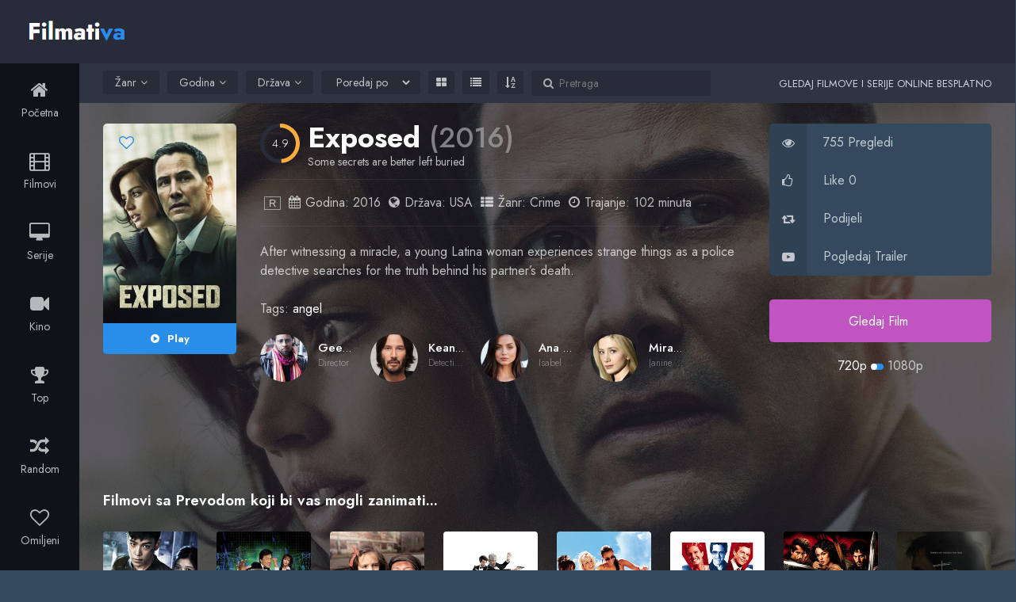

--- FILE ---
content_type: text/html; charset=UTF-8
request_url: https://filmativa.club/wp-admin/admin-ajax.php?postviews_id=17047&action=postviews&_=1764104460307
body_size: -369
content:
755

--- FILE ---
content_type: text/css
request_url: https://filmativa.club/wp-content/uploads/hummingbird-assets/3e5a719af765bdd9a25e1607df3a4586.css
body_size: 24085
content:
/**handles:pb_animate,style,color**/
@charset "UTF-8";/*!
 * animate.css -http://daneden.me/animate
 * Version - 3.6.0
 * Licensed under the MIT license - http://opensource.org/licenses/MIT
 *
 * Copyright (c) 2018 Daniel Eden
 */.animated{-webkit-animation-duration:1s!important;animation-duration:1s!important;-webkit-animation-fill-mode:both;animation-fill-mode:both}.animated.infinite{-webkit-animation-iteration-count:infinite;animation-iteration-count:infinite}@-webkit-keyframes bounce{20%,53%,80%,from,to{-webkit-animation-timing-function:cubic-bezier(.215,.61,.355,1);animation-timing-function:cubic-bezier(.215,.61,.355,1);-webkit-transform:translate3d(0,0,0);transform:translate3d(0,0,0)}40%,43%{-webkit-animation-timing-function:cubic-bezier(.755,.05,.855,.06);animation-timing-function:cubic-bezier(.755,.05,.855,.06);-webkit-transform:translate3d(0,-30px,0);transform:translate3d(0,-30px,0)}70%{-webkit-animation-timing-function:cubic-bezier(.755,.05,.855,.06);animation-timing-function:cubic-bezier(.755,.05,.855,.06);-webkit-transform:translate3d(0,-15px,0);transform:translate3d(0,-15px,0)}90%{-webkit-transform:translate3d(0,-4px,0);transform:translate3d(0,-4px,0)}}@keyframes bounce{20%,53%,80%,from,to{-webkit-animation-timing-function:cubic-bezier(.215,.61,.355,1);animation-timing-function:cubic-bezier(.215,.61,.355,1);-webkit-transform:translate3d(0,0,0);transform:translate3d(0,0,0)}40%,43%{-webkit-animation-timing-function:cubic-bezier(.755,.05,.855,.06);animation-timing-function:cubic-bezier(.755,.05,.855,.06);-webkit-transform:translate3d(0,-30px,0);transform:translate3d(0,-30px,0)}70%{-webkit-animation-timing-function:cubic-bezier(.755,.05,.855,.06);animation-timing-function:cubic-bezier(.755,.05,.855,.06);-webkit-transform:translate3d(0,-15px,0);transform:translate3d(0,-15px,0)}90%{-webkit-transform:translate3d(0,-4px,0);transform:translate3d(0,-4px,0)}}.bounce{-webkit-animation-name:bounce;animation-name:bounce;-webkit-transform-origin:center bottom;transform-origin:center bottom}@-webkit-keyframes flash{50%,from,to{opacity:1}25%,75%{opacity:0}}@keyframes flash{50%,from,to{opacity:1}25%,75%{opacity:0}}.flash{-webkit-animation-name:flash;animation-name:flash}@-webkit-keyframes pulse{from,to{-webkit-transform:scale3d(1,1,1);transform:scale3d(1,1,1)}50%{-webkit-transform:scale3d(1.05,1.05,1.05);transform:scale3d(1.05,1.05,1.05)}}@keyframes pulse{from,to{-webkit-transform:scale3d(1,1,1);transform:scale3d(1,1,1)}50%{-webkit-transform:scale3d(1.05,1.05,1.05);transform:scale3d(1.05,1.05,1.05)}}.pulse{-webkit-animation-name:pulse;animation-name:pulse}@-webkit-keyframes rubberBand{from,to{-webkit-transform:scale3d(1,1,1);transform:scale3d(1,1,1)}30%{-webkit-transform:scale3d(1.25,.75,1);transform:scale3d(1.25,.75,1)}40%{-webkit-transform:scale3d(.75,1.25,1);transform:scale3d(.75,1.25,1)}50%{-webkit-transform:scale3d(1.15,.85,1);transform:scale3d(1.15,.85,1)}65%{-webkit-transform:scale3d(.95,1.05,1);transform:scale3d(.95,1.05,1)}75%{-webkit-transform:scale3d(1.05,.95,1);transform:scale3d(1.05,.95,1)}}@keyframes rubberBand{from,to{-webkit-transform:scale3d(1,1,1);transform:scale3d(1,1,1)}30%{-webkit-transform:scale3d(1.25,.75,1);transform:scale3d(1.25,.75,1)}40%{-webkit-transform:scale3d(.75,1.25,1);transform:scale3d(.75,1.25,1)}50%{-webkit-transform:scale3d(1.15,.85,1);transform:scale3d(1.15,.85,1)}65%{-webkit-transform:scale3d(.95,1.05,1);transform:scale3d(.95,1.05,1)}75%{-webkit-transform:scale3d(1.05,.95,1);transform:scale3d(1.05,.95,1)}}.rubberBand{-webkit-animation-name:rubberBand;animation-name:rubberBand}@-webkit-keyframes shake{from,to{-webkit-transform:translate3d(0,0,0);transform:translate3d(0,0,0)}10%,30%,50%,70%,90%{-webkit-transform:translate3d(-10px,0,0);transform:translate3d(-10px,0,0)}20%,40%,60%,80%{-webkit-transform:translate3d(10px,0,0);transform:translate3d(10px,0,0)}}@keyframes shake{from,to{-webkit-transform:translate3d(0,0,0);transform:translate3d(0,0,0)}10%,30%,50%,70%,90%{-webkit-transform:translate3d(-10px,0,0);transform:translate3d(-10px,0,0)}20%,40%,60%,80%{-webkit-transform:translate3d(10px,0,0);transform:translate3d(10px,0,0)}}.shake{-webkit-animation-name:shake;animation-name:shake}@-webkit-keyframes headShake{0%{-webkit-transform:translateX(0);transform:translateX(0)}6.5%{-webkit-transform:translateX(-6px) rotateY(-9deg);transform:translateX(-6px) rotateY(-9deg)}18.5%{-webkit-transform:translateX(5px) rotateY(7deg);transform:translateX(5px) rotateY(7deg)}31.5%{-webkit-transform:translateX(-3px) rotateY(-5deg);transform:translateX(-3px) rotateY(-5deg)}43.5%{-webkit-transform:translateX(2px) rotateY(3deg);transform:translateX(2px) rotateY(3deg)}50%{-webkit-transform:translateX(0);transform:translateX(0)}}@keyframes headShake{0%{-webkit-transform:translateX(0);transform:translateX(0)}6.5%{-webkit-transform:translateX(-6px) rotateY(-9deg);transform:translateX(-6px) rotateY(-9deg)}18.5%{-webkit-transform:translateX(5px) rotateY(7deg);transform:translateX(5px) rotateY(7deg)}31.5%{-webkit-transform:translateX(-3px) rotateY(-5deg);transform:translateX(-3px) rotateY(-5deg)}43.5%{-webkit-transform:translateX(2px) rotateY(3deg);transform:translateX(2px) rotateY(3deg)}50%{-webkit-transform:translateX(0);transform:translateX(0)}}.headShake{-webkit-animation-timing-function:ease-in-out;animation-timing-function:ease-in-out;-webkit-animation-name:headShake;animation-name:headShake}@-webkit-keyframes swing{20%{-webkit-transform:rotate3d(0,0,1,15deg);transform:rotate3d(0,0,1,15deg)}40%{-webkit-transform:rotate3d(0,0,1,-10deg);transform:rotate3d(0,0,1,-10deg)}60%{-webkit-transform:rotate3d(0,0,1,5deg);transform:rotate3d(0,0,1,5deg)}80%{-webkit-transform:rotate3d(0,0,1,-5deg);transform:rotate3d(0,0,1,-5deg)}to{-webkit-transform:rotate3d(0,0,1,0deg);transform:rotate3d(0,0,1,0deg)}}@keyframes swing{20%{-webkit-transform:rotate3d(0,0,1,15deg);transform:rotate3d(0,0,1,15deg)}40%{-webkit-transform:rotate3d(0,0,1,-10deg);transform:rotate3d(0,0,1,-10deg)}60%{-webkit-transform:rotate3d(0,0,1,5deg);transform:rotate3d(0,0,1,5deg)}80%{-webkit-transform:rotate3d(0,0,1,-5deg);transform:rotate3d(0,0,1,-5deg)}to{-webkit-transform:rotate3d(0,0,1,0deg);transform:rotate3d(0,0,1,0deg)}}.swing{-webkit-transform-origin:top center;transform-origin:top center;-webkit-animation-name:swing;animation-name:swing}@-webkit-keyframes tada{from,to{-webkit-transform:scale3d(1,1,1);transform:scale3d(1,1,1)}10%,20%{-webkit-transform:scale3d(.9,.9,.9) rotate3d(0,0,1,-3deg);transform:scale3d(.9,.9,.9) rotate3d(0,0,1,-3deg)}30%,50%,70%,90%{-webkit-transform:scale3d(1.1,1.1,1.1) rotate3d(0,0,1,3deg);transform:scale3d(1.1,1.1,1.1) rotate3d(0,0,1,3deg)}40%,60%,80%{-webkit-transform:scale3d(1.1,1.1,1.1) rotate3d(0,0,1,-3deg);transform:scale3d(1.1,1.1,1.1) rotate3d(0,0,1,-3deg)}}@keyframes tada{from,to{-webkit-transform:scale3d(1,1,1);transform:scale3d(1,1,1)}10%,20%{-webkit-transform:scale3d(.9,.9,.9) rotate3d(0,0,1,-3deg);transform:scale3d(.9,.9,.9) rotate3d(0,0,1,-3deg)}30%,50%,70%,90%{-webkit-transform:scale3d(1.1,1.1,1.1) rotate3d(0,0,1,3deg);transform:scale3d(1.1,1.1,1.1) rotate3d(0,0,1,3deg)}40%,60%,80%{-webkit-transform:scale3d(1.1,1.1,1.1) rotate3d(0,0,1,-3deg);transform:scale3d(1.1,1.1,1.1) rotate3d(0,0,1,-3deg)}}.tada{-webkit-animation-name:tada;animation-name:tada}@-webkit-keyframes wobble{from,to{-webkit-transform:translate3d(0,0,0);transform:translate3d(0,0,0)}15%{-webkit-transform:translate3d(-25%,0,0) rotate3d(0,0,1,-5deg);transform:translate3d(-25%,0,0) rotate3d(0,0,1,-5deg)}30%{-webkit-transform:translate3d(20%,0,0) rotate3d(0,0,1,3deg);transform:translate3d(20%,0,0) rotate3d(0,0,1,3deg)}45%{-webkit-transform:translate3d(-15%,0,0) rotate3d(0,0,1,-3deg);transform:translate3d(-15%,0,0) rotate3d(0,0,1,-3deg)}60%{-webkit-transform:translate3d(10%,0,0) rotate3d(0,0,1,2deg);transform:translate3d(10%,0,0) rotate3d(0,0,1,2deg)}75%{-webkit-transform:translate3d(-5%,0,0) rotate3d(0,0,1,-1deg);transform:translate3d(-5%,0,0) rotate3d(0,0,1,-1deg)}}@keyframes wobble{from,to{-webkit-transform:translate3d(0,0,0);transform:translate3d(0,0,0)}15%{-webkit-transform:translate3d(-25%,0,0) rotate3d(0,0,1,-5deg);transform:translate3d(-25%,0,0) rotate3d(0,0,1,-5deg)}30%{-webkit-transform:translate3d(20%,0,0) rotate3d(0,0,1,3deg);transform:translate3d(20%,0,0) rotate3d(0,0,1,3deg)}45%{-webkit-transform:translate3d(-15%,0,0) rotate3d(0,0,1,-3deg);transform:translate3d(-15%,0,0) rotate3d(0,0,1,-3deg)}60%{-webkit-transform:translate3d(10%,0,0) rotate3d(0,0,1,2deg);transform:translate3d(10%,0,0) rotate3d(0,0,1,2deg)}75%{-webkit-transform:translate3d(-5%,0,0) rotate3d(0,0,1,-1deg);transform:translate3d(-5%,0,0) rotate3d(0,0,1,-1deg)}}.wobble{-webkit-animation-name:wobble;animation-name:wobble}@-webkit-keyframes jello{11.1%,from,to{-webkit-transform:translate3d(0,0,0);transform:translate3d(0,0,0)}22.2%{-webkit-transform:skewX(-12.5deg) skewY(-12.5deg);transform:skewX(-12.5deg) skewY(-12.5deg)}33.3%{-webkit-transform:skewX(6.25deg) skewY(6.25deg);transform:skewX(6.25deg) skewY(6.25deg)}44.4%{-webkit-transform:skewX(-3.125deg) skewY(-3.125deg);transform:skewX(-3.125deg) skewY(-3.125deg)}55.5%{-webkit-transform:skewX(1.5625deg) skewY(1.5625deg);transform:skewX(1.5625deg) skewY(1.5625deg)}66.6%{-webkit-transform:skewX(-.78125deg) skewY(-.78125deg);transform:skewX(-.78125deg) skewY(-.78125deg)}77.7%{-webkit-transform:skewX(.390625deg) skewY(.390625deg);transform:skewX(.390625deg) skewY(.390625deg)}88.8%{-webkit-transform:skewX(-.1953125deg) skewY(-.1953125deg);transform:skewX(-.1953125deg) skewY(-.1953125deg)}}@keyframes jello{11.1%,from,to{-webkit-transform:translate3d(0,0,0);transform:translate3d(0,0,0)}22.2%{-webkit-transform:skewX(-12.5deg) skewY(-12.5deg);transform:skewX(-12.5deg) skewY(-12.5deg)}33.3%{-webkit-transform:skewX(6.25deg) skewY(6.25deg);transform:skewX(6.25deg) skewY(6.25deg)}44.4%{-webkit-transform:skewX(-3.125deg) skewY(-3.125deg);transform:skewX(-3.125deg) skewY(-3.125deg)}55.5%{-webkit-transform:skewX(1.5625deg) skewY(1.5625deg);transform:skewX(1.5625deg) skewY(1.5625deg)}66.6%{-webkit-transform:skewX(-.78125deg) skewY(-.78125deg);transform:skewX(-.78125deg) skewY(-.78125deg)}77.7%{-webkit-transform:skewX(.390625deg) skewY(.390625deg);transform:skewX(.390625deg) skewY(.390625deg)}88.8%{-webkit-transform:skewX(-.1953125deg) skewY(-.1953125deg);transform:skewX(-.1953125deg) skewY(-.1953125deg)}}.jello{-webkit-animation-name:jello;animation-name:jello;-webkit-transform-origin:center;transform-origin:center}@-webkit-keyframes bounceIn{20%,40%,60%,80%,from,to{-webkit-animation-timing-function:cubic-bezier(.215,.61,.355,1);animation-timing-function:cubic-bezier(.215,.61,.355,1)}0%{opacity:0;-webkit-transform:scale3d(.3,.3,.3);transform:scale3d(.3,.3,.3)}20%{-webkit-transform:scale3d(1.1,1.1,1.1);transform:scale3d(1.1,1.1,1.1)}40%{-webkit-transform:scale3d(.9,.9,.9);transform:scale3d(.9,.9,.9)}60%{opacity:1;-webkit-transform:scale3d(1.03,1.03,1.03);transform:scale3d(1.03,1.03,1.03)}80%{-webkit-transform:scale3d(.97,.97,.97);transform:scale3d(.97,.97,.97)}to{opacity:1;-webkit-transform:scale3d(1,1,1);transform:scale3d(1,1,1)}}@keyframes bounceIn{20%,40%,60%,80%,from,to{-webkit-animation-timing-function:cubic-bezier(.215,.61,.355,1);animation-timing-function:cubic-bezier(.215,.61,.355,1)}0%{opacity:0;-webkit-transform:scale3d(.3,.3,.3);transform:scale3d(.3,.3,.3)}20%{-webkit-transform:scale3d(1.1,1.1,1.1);transform:scale3d(1.1,1.1,1.1)}40%{-webkit-transform:scale3d(.9,.9,.9);transform:scale3d(.9,.9,.9)}60%{opacity:1;-webkit-transform:scale3d(1.03,1.03,1.03);transform:scale3d(1.03,1.03,1.03)}80%{-webkit-transform:scale3d(.97,.97,.97);transform:scale3d(.97,.97,.97)}to{opacity:1;-webkit-transform:scale3d(1,1,1);transform:scale3d(1,1,1)}}.bounceIn{-webkit-animation-duration:.75s!important;animation-duration:.75s!important;-webkit-animation-name:bounceIn;animation-name:bounceIn}.bounceOut,.flipOutX{-webkit-animation-duration:.75s!important}@-webkit-keyframes bounceInDown{60%,75%,90%,from,to{-webkit-animation-timing-function:cubic-bezier(.215,.61,.355,1);animation-timing-function:cubic-bezier(.215,.61,.355,1)}0%{opacity:0;-webkit-transform:translate3d(0,-3000px,0);transform:translate3d(0,-3000px,0)}60%{opacity:1;-webkit-transform:translate3d(0,25px,0);transform:translate3d(0,25px,0)}75%{-webkit-transform:translate3d(0,-10px,0);transform:translate3d(0,-10px,0)}90%{-webkit-transform:translate3d(0,5px,0);transform:translate3d(0,5px,0)}to{-webkit-transform:translate3d(0,0,0);transform:translate3d(0,0,0)}}@keyframes bounceInDown{60%,75%,90%,from,to{-webkit-animation-timing-function:cubic-bezier(.215,.61,.355,1);animation-timing-function:cubic-bezier(.215,.61,.355,1)}0%{opacity:0;-webkit-transform:translate3d(0,-3000px,0);transform:translate3d(0,-3000px,0)}60%{opacity:1;-webkit-transform:translate3d(0,25px,0);transform:translate3d(0,25px,0)}75%{-webkit-transform:translate3d(0,-10px,0);transform:translate3d(0,-10px,0)}90%{-webkit-transform:translate3d(0,5px,0);transform:translate3d(0,5px,0)}to{-webkit-transform:translate3d(0,0,0);transform:translate3d(0,0,0)}}.bounceInDown{-webkit-animation-name:bounceInDown;animation-name:bounceInDown}@-webkit-keyframes bounceInLeft{60%,75%,90%,from,to{-webkit-animation-timing-function:cubic-bezier(.215,.61,.355,1);animation-timing-function:cubic-bezier(.215,.61,.355,1)}0%{opacity:0;-webkit-transform:translate3d(-3000px,0,0);transform:translate3d(-3000px,0,0)}60%{opacity:1;-webkit-transform:translate3d(25px,0,0);transform:translate3d(25px,0,0)}75%{-webkit-transform:translate3d(-10px,0,0);transform:translate3d(-10px,0,0)}90%{-webkit-transform:translate3d(5px,0,0);transform:translate3d(5px,0,0)}to{-webkit-transform:translate3d(0,0,0);transform:translate3d(0,0,0)}}@keyframes bounceInLeft{60%,75%,90%,from,to{-webkit-animation-timing-function:cubic-bezier(.215,.61,.355,1);animation-timing-function:cubic-bezier(.215,.61,.355,1)}0%{opacity:0;-webkit-transform:translate3d(-3000px,0,0);transform:translate3d(-3000px,0,0)}60%{opacity:1;-webkit-transform:translate3d(25px,0,0);transform:translate3d(25px,0,0)}75%{-webkit-transform:translate3d(-10px,0,0);transform:translate3d(-10px,0,0)}90%{-webkit-transform:translate3d(5px,0,0);transform:translate3d(5px,0,0)}to{-webkit-transform:translate3d(0,0,0);transform:translate3d(0,0,0)}}.bounceInLeft{-webkit-animation-name:bounceInLeft;animation-name:bounceInLeft}@-webkit-keyframes bounceInRight{60%,75%,90%,from,to{-webkit-animation-timing-function:cubic-bezier(.215,.61,.355,1);animation-timing-function:cubic-bezier(.215,.61,.355,1)}from{opacity:0;-webkit-transform:translate3d(3000px,0,0);transform:translate3d(3000px,0,0)}60%{opacity:1;-webkit-transform:translate3d(-25px,0,0);transform:translate3d(-25px,0,0)}75%{-webkit-transform:translate3d(10px,0,0);transform:translate3d(10px,0,0)}90%{-webkit-transform:translate3d(-5px,0,0);transform:translate3d(-5px,0,0)}to{-webkit-transform:translate3d(0,0,0);transform:translate3d(0,0,0)}}@keyframes bounceInRight{60%,75%,90%,from,to{-webkit-animation-timing-function:cubic-bezier(.215,.61,.355,1);animation-timing-function:cubic-bezier(.215,.61,.355,1)}from{opacity:0;-webkit-transform:translate3d(3000px,0,0);transform:translate3d(3000px,0,0)}60%{opacity:1;-webkit-transform:translate3d(-25px,0,0);transform:translate3d(-25px,0,0)}75%{-webkit-transform:translate3d(10px,0,0);transform:translate3d(10px,0,0)}90%{-webkit-transform:translate3d(-5px,0,0);transform:translate3d(-5px,0,0)}to{-webkit-transform:translate3d(0,0,0);transform:translate3d(0,0,0)}}.bounceInRight{-webkit-animation-name:bounceInRight;animation-name:bounceInRight}@-webkit-keyframes bounceInUp{60%,75%,90%,from,to{-webkit-animation-timing-function:cubic-bezier(.215,.61,.355,1);animation-timing-function:cubic-bezier(.215,.61,.355,1)}from{opacity:0;-webkit-transform:translate3d(0,3000px,0);transform:translate3d(0,3000px,0)}60%{opacity:1;-webkit-transform:translate3d(0,-20px,0);transform:translate3d(0,-20px,0)}75%{-webkit-transform:translate3d(0,10px,0);transform:translate3d(0,10px,0)}90%{-webkit-transform:translate3d(0,-5px,0);transform:translate3d(0,-5px,0)}to{-webkit-transform:translate3d(0,0,0);transform:translate3d(0,0,0)}}@keyframes bounceInUp{60%,75%,90%,from,to{-webkit-animation-timing-function:cubic-bezier(.215,.61,.355,1);animation-timing-function:cubic-bezier(.215,.61,.355,1)}from{opacity:0;-webkit-transform:translate3d(0,3000px,0);transform:translate3d(0,3000px,0)}60%{opacity:1;-webkit-transform:translate3d(0,-20px,0);transform:translate3d(0,-20px,0)}75%{-webkit-transform:translate3d(0,10px,0);transform:translate3d(0,10px,0)}90%{-webkit-transform:translate3d(0,-5px,0);transform:translate3d(0,-5px,0)}to{-webkit-transform:translate3d(0,0,0);transform:translate3d(0,0,0)}}.bounceInUp{-webkit-animation-name:bounceInUp;animation-name:bounceInUp}@-webkit-keyframes bounceOut{20%{-webkit-transform:scale3d(.9,.9,.9);transform:scale3d(.9,.9,.9)}50%,55%{opacity:1;-webkit-transform:scale3d(1.1,1.1,1.1);transform:scale3d(1.1,1.1,1.1)}to{opacity:0;-webkit-transform:scale3d(.3,.3,.3);transform:scale3d(.3,.3,.3)}}@keyframes bounceOut{20%{-webkit-transform:scale3d(.9,.9,.9);transform:scale3d(.9,.9,.9)}50%,55%{opacity:1;-webkit-transform:scale3d(1.1,1.1,1.1);transform:scale3d(1.1,1.1,1.1)}to{opacity:0;-webkit-transform:scale3d(.3,.3,.3);transform:scale3d(.3,.3,.3)}}.bounceOut{animation-duration:.75s!important;-webkit-animation-name:bounceOut;animation-name:bounceOut}@-webkit-keyframes bounceOutDown{20%{-webkit-transform:translate3d(0,10px,0);transform:translate3d(0,10px,0)}40%,45%{opacity:1;-webkit-transform:translate3d(0,-20px,0);transform:translate3d(0,-20px,0)}to{opacity:0;-webkit-transform:translate3d(0,2000px,0);transform:translate3d(0,2000px,0)}}@keyframes bounceOutDown{20%{-webkit-transform:translate3d(0,10px,0);transform:translate3d(0,10px,0)}40%,45%{opacity:1;-webkit-transform:translate3d(0,-20px,0);transform:translate3d(0,-20px,0)}to{opacity:0;-webkit-transform:translate3d(0,2000px,0);transform:translate3d(0,2000px,0)}}.bounceOutDown{-webkit-animation-name:bounceOutDown;animation-name:bounceOutDown}@-webkit-keyframes bounceOutLeft{20%{opacity:1;-webkit-transform:translate3d(20px,0,0);transform:translate3d(20px,0,0)}to{opacity:0;-webkit-transform:translate3d(-2000px,0,0);transform:translate3d(-2000px,0,0)}}@keyframes bounceOutLeft{20%{opacity:1;-webkit-transform:translate3d(20px,0,0);transform:translate3d(20px,0,0)}to{opacity:0;-webkit-transform:translate3d(-2000px,0,0);transform:translate3d(-2000px,0,0)}}.bounceOutLeft{-webkit-animation-name:bounceOutLeft;animation-name:bounceOutLeft}@-webkit-keyframes bounceOutRight{20%{opacity:1;-webkit-transform:translate3d(-20px,0,0);transform:translate3d(-20px,0,0)}to{opacity:0;-webkit-transform:translate3d(2000px,0,0);transform:translate3d(2000px,0,0)}}@keyframes bounceOutRight{20%{opacity:1;-webkit-transform:translate3d(-20px,0,0);transform:translate3d(-20px,0,0)}to{opacity:0;-webkit-transform:translate3d(2000px,0,0);transform:translate3d(2000px,0,0)}}.bounceOutRight{-webkit-animation-name:bounceOutRight;animation-name:bounceOutRight}@-webkit-keyframes bounceOutUp{20%{-webkit-transform:translate3d(0,-10px,0);transform:translate3d(0,-10px,0)}40%,45%{opacity:1;-webkit-transform:translate3d(0,20px,0);transform:translate3d(0,20px,0)}to{opacity:0;-webkit-transform:translate3d(0,-2000px,0);transform:translate3d(0,-2000px,0)}}@keyframes bounceOutUp{20%{-webkit-transform:translate3d(0,-10px,0);transform:translate3d(0,-10px,0)}40%,45%{opacity:1;-webkit-transform:translate3d(0,20px,0);transform:translate3d(0,20px,0)}to{opacity:0;-webkit-transform:translate3d(0,-2000px,0);transform:translate3d(0,-2000px,0)}}.bounceOutUp{-webkit-animation-name:bounceOutUp;animation-name:bounceOutUp}@-webkit-keyframes fadeIn{from{opacity:0}to{opacity:1}}@keyframes fadeIn{from{opacity:0}to{opacity:1}}.fadeIn{-webkit-animation-name:fadeIn;animation-name:fadeIn}@-webkit-keyframes fadeInDown{from{opacity:0;-webkit-transform:translate3d(0,-100%,0);transform:translate3d(0,-100%,0)}to{opacity:1;-webkit-transform:translate3d(0,0,0);transform:translate3d(0,0,0)}}@keyframes fadeInDown{from{opacity:0;-webkit-transform:translate3d(0,-100%,0);transform:translate3d(0,-100%,0)}to{opacity:1;-webkit-transform:translate3d(0,0,0);transform:translate3d(0,0,0)}}.fadeInDown{-webkit-animation-name:fadeInDown;animation-name:fadeInDown}@-webkit-keyframes fadeInDownBig{from{opacity:0;-webkit-transform:translate3d(0,-2000px,0);transform:translate3d(0,-2000px,0)}to{opacity:1;-webkit-transform:translate3d(0,0,0);transform:translate3d(0,0,0)}}@keyframes fadeInDownBig{from{opacity:0;-webkit-transform:translate3d(0,-2000px,0);transform:translate3d(0,-2000px,0)}to{opacity:1;-webkit-transform:translate3d(0,0,0);transform:translate3d(0,0,0)}}.fadeInDownBig{-webkit-animation-name:fadeInDownBig;animation-name:fadeInDownBig}@-webkit-keyframes fadeInLeft{from{opacity:0;-webkit-transform:translate3d(-100%,0,0);transform:translate3d(-100%,0,0)}to{opacity:1;-webkit-transform:translate3d(0,0,0);transform:translate3d(0,0,0)}}@keyframes fadeInLeft{from{opacity:0;-webkit-transform:translate3d(-100%,0,0);transform:translate3d(-100%,0,0)}to{opacity:1;-webkit-transform:translate3d(0,0,0);transform:translate3d(0,0,0)}}.fadeInLeft{-webkit-animation-name:fadeInLeft;animation-name:fadeInLeft}@-webkit-keyframes fadeInLeftBig{from{opacity:0;-webkit-transform:translate3d(-2000px,0,0);transform:translate3d(-2000px,0,0)}to{opacity:1;-webkit-transform:translate3d(0,0,0);transform:translate3d(0,0,0)}}@keyframes fadeInLeftBig{from{opacity:0;-webkit-transform:translate3d(-2000px,0,0);transform:translate3d(-2000px,0,0)}to{opacity:1;-webkit-transform:translate3d(0,0,0);transform:translate3d(0,0,0)}}.fadeInLeftBig{-webkit-animation-name:fadeInLeftBig;animation-name:fadeInLeftBig}@-webkit-keyframes fadeInRight{from{opacity:0;-webkit-transform:translate3d(100%,0,0);transform:translate3d(100%,0,0)}to{opacity:1;-webkit-transform:translate3d(0,0,0);transform:translate3d(0,0,0)}}@keyframes fadeInRight{from{opacity:0;-webkit-transform:translate3d(100%,0,0);transform:translate3d(100%,0,0)}to{opacity:1;-webkit-transform:translate3d(0,0,0);transform:translate3d(0,0,0)}}.fadeInRight{-webkit-animation-name:fadeInRight;animation-name:fadeInRight}@-webkit-keyframes fadeInRightBig{from{opacity:0;-webkit-transform:translate3d(2000px,0,0);transform:translate3d(2000px,0,0)}to{opacity:1;-webkit-transform:translate3d(0,0,0);transform:translate3d(0,0,0)}}@keyframes fadeInRightBig{from{opacity:0;-webkit-transform:translate3d(2000px,0,0);transform:translate3d(2000px,0,0)}to{opacity:1;-webkit-transform:translate3d(0,0,0);transform:translate3d(0,0,0)}}.fadeInRightBig{-webkit-animation-name:fadeInRightBig;animation-name:fadeInRightBig}@-webkit-keyframes fadeInUp{from{opacity:0;-webkit-transform:translate3d(0,100%,0);transform:translate3d(0,100%,0)}to{opacity:1;-webkit-transform:translate3d(0,0,0);transform:translate3d(0,0,0)}}@keyframes fadeInUp{from{opacity:0;-webkit-transform:translate3d(0,100%,0);transform:translate3d(0,100%,0)}to{opacity:1;-webkit-transform:translate3d(0,0,0);transform:translate3d(0,0,0)}}.fadeInUp{-webkit-animation-name:fadeInUp;animation-name:fadeInUp}@-webkit-keyframes fadeInUpBig{from{opacity:0;-webkit-transform:translate3d(0,2000px,0);transform:translate3d(0,2000px,0)}to{opacity:1;-webkit-transform:translate3d(0,0,0);transform:translate3d(0,0,0)}}@keyframes fadeInUpBig{from{opacity:0;-webkit-transform:translate3d(0,2000px,0);transform:translate3d(0,2000px,0)}to{opacity:1;-webkit-transform:translate3d(0,0,0);transform:translate3d(0,0,0)}}.fadeInUpBig{-webkit-animation-name:fadeInUpBig;animation-name:fadeInUpBig}@-webkit-keyframes fadeOut{from{opacity:1}to{opacity:0}}@keyframes fadeOut{from{opacity:1}to{opacity:0}}.fadeOut{-webkit-animation-name:fadeOut;animation-name:fadeOut}@-webkit-keyframes fadeOutDown{from{opacity:1}to{opacity:0;-webkit-transform:translate3d(0,100%,0);transform:translate3d(0,100%,0)}}@keyframes fadeOutDown{from{opacity:1}to{opacity:0;-webkit-transform:translate3d(0,100%,0);transform:translate3d(0,100%,0)}}.fadeOutDown{-webkit-animation-name:fadeOutDown;animation-name:fadeOutDown}@-webkit-keyframes fadeOutDownBig{from{opacity:1}to{opacity:0;-webkit-transform:translate3d(0,2000px,0);transform:translate3d(0,2000px,0)}}@keyframes fadeOutDownBig{from{opacity:1}to{opacity:0;-webkit-transform:translate3d(0,2000px,0);transform:translate3d(0,2000px,0)}}.fadeOutDownBig{-webkit-animation-name:fadeOutDownBig;animation-name:fadeOutDownBig}@-webkit-keyframes fadeOutLeft{from{opacity:1}to{opacity:0;-webkit-transform:translate3d(-100%,0,0);transform:translate3d(-100%,0,0)}}@keyframes fadeOutLeft{from{opacity:1}to{opacity:0;-webkit-transform:translate3d(-100%,0,0);transform:translate3d(-100%,0,0)}}.fadeOutLeft{-webkit-animation-name:fadeOutLeft;animation-name:fadeOutLeft}@-webkit-keyframes fadeOutLeftBig{from{opacity:1}to{opacity:0;-webkit-transform:translate3d(-2000px,0,0);transform:translate3d(-2000px,0,0)}}@keyframes fadeOutLeftBig{from{opacity:1}to{opacity:0;-webkit-transform:translate3d(-2000px,0,0);transform:translate3d(-2000px,0,0)}}.fadeOutLeftBig{-webkit-animation-name:fadeOutLeftBig;animation-name:fadeOutLeftBig}@-webkit-keyframes fadeOutRight{from{opacity:1}to{opacity:0;-webkit-transform:translate3d(100%,0,0);transform:translate3d(100%,0,0)}}@keyframes fadeOutRight{from{opacity:1}to{opacity:0;-webkit-transform:translate3d(100%,0,0);transform:translate3d(100%,0,0)}}.fadeOutRight{-webkit-animation-name:fadeOutRight;animation-name:fadeOutRight}@-webkit-keyframes fadeOutRightBig{from{opacity:1}to{opacity:0;-webkit-transform:translate3d(2000px,0,0);transform:translate3d(2000px,0,0)}}@keyframes fadeOutRightBig{from{opacity:1}to{opacity:0;-webkit-transform:translate3d(2000px,0,0);transform:translate3d(2000px,0,0)}}.fadeOutRightBig{-webkit-animation-name:fadeOutRightBig;animation-name:fadeOutRightBig}@-webkit-keyframes fadeOutUp{from{opacity:1}to{opacity:0;-webkit-transform:translate3d(0,-100%,0);transform:translate3d(0,-100%,0)}}@keyframes fadeOutUp{from{opacity:1}to{opacity:0;-webkit-transform:translate3d(0,-100%,0);transform:translate3d(0,-100%,0)}}.fadeOutUp{-webkit-animation-name:fadeOutUp;animation-name:fadeOutUp}@-webkit-keyframes fadeOutUpBig{from{opacity:1}to{opacity:0;-webkit-transform:translate3d(0,-2000px,0);transform:translate3d(0,-2000px,0)}}@keyframes fadeOutUpBig{from{opacity:1}to{opacity:0;-webkit-transform:translate3d(0,-2000px,0);transform:translate3d(0,-2000px,0)}}.fadeOutUpBig{-webkit-animation-name:fadeOutUpBig;animation-name:fadeOutUpBig}@-webkit-keyframes flip{from{-webkit-transform:perspective(400px) rotate3d(0,1,0,-360deg);transform:perspective(400px) rotate3d(0,1,0,-360deg);-webkit-animation-timing-function:ease-out;animation-timing-function:ease-out}40%{-webkit-transform:perspective(400px) translate3d(0,0,150px) rotate3d(0,1,0,-190deg);transform:perspective(400px) translate3d(0,0,150px) rotate3d(0,1,0,-190deg);-webkit-animation-timing-function:ease-out;animation-timing-function:ease-out}50%{-webkit-transform:perspective(400px) translate3d(0,0,150px) rotate3d(0,1,0,-170deg);transform:perspective(400px) translate3d(0,0,150px) rotate3d(0,1,0,-170deg);-webkit-animation-timing-function:ease-in;animation-timing-function:ease-in}80%{-webkit-transform:perspective(400px) scale3d(.95,.95,.95);transform:perspective(400px) scale3d(.95,.95,.95);-webkit-animation-timing-function:ease-in;animation-timing-function:ease-in}to{-webkit-transform:perspective(400px);transform:perspective(400px);-webkit-animation-timing-function:ease-in;animation-timing-function:ease-in}}@keyframes flip{from{-webkit-transform:perspective(400px) rotate3d(0,1,0,-360deg);transform:perspective(400px) rotate3d(0,1,0,-360deg);-webkit-animation-timing-function:ease-out;animation-timing-function:ease-out}40%{-webkit-transform:perspective(400px) translate3d(0,0,150px) rotate3d(0,1,0,-190deg);transform:perspective(400px) translate3d(0,0,150px) rotate3d(0,1,0,-190deg);-webkit-animation-timing-function:ease-out;animation-timing-function:ease-out}50%{-webkit-transform:perspective(400px) translate3d(0,0,150px) rotate3d(0,1,0,-170deg);transform:perspective(400px) translate3d(0,0,150px) rotate3d(0,1,0,-170deg);-webkit-animation-timing-function:ease-in;animation-timing-function:ease-in}80%{-webkit-transform:perspective(400px) scale3d(.95,.95,.95);transform:perspective(400px) scale3d(.95,.95,.95);-webkit-animation-timing-function:ease-in;animation-timing-function:ease-in}to{-webkit-transform:perspective(400px);transform:perspective(400px);-webkit-animation-timing-function:ease-in;animation-timing-function:ease-in}}.animated.flip{-webkit-backface-visibility:visible;backface-visibility:visible;-webkit-animation-name:flip;animation-name:flip}@-webkit-keyframes flipInX{from{-webkit-transform:perspective(400px) rotate3d(1,0,0,90deg);transform:perspective(400px) rotate3d(1,0,0,90deg);-webkit-animation-timing-function:ease-in;animation-timing-function:ease-in;opacity:0}40%{-webkit-transform:perspective(400px) rotate3d(1,0,0,-20deg);transform:perspective(400px) rotate3d(1,0,0,-20deg);-webkit-animation-timing-function:ease-in;animation-timing-function:ease-in}60%{-webkit-transform:perspective(400px) rotate3d(1,0,0,10deg);transform:perspective(400px) rotate3d(1,0,0,10deg);opacity:1}80%{-webkit-transform:perspective(400px) rotate3d(1,0,0,-5deg);transform:perspective(400px) rotate3d(1,0,0,-5deg)}to{-webkit-transform:perspective(400px);transform:perspective(400px)}}@keyframes flipInX{from{-webkit-transform:perspective(400px) rotate3d(1,0,0,90deg);transform:perspective(400px) rotate3d(1,0,0,90deg);-webkit-animation-timing-function:ease-in;animation-timing-function:ease-in;opacity:0}40%{-webkit-transform:perspective(400px) rotate3d(1,0,0,-20deg);transform:perspective(400px) rotate3d(1,0,0,-20deg);-webkit-animation-timing-function:ease-in;animation-timing-function:ease-in}60%{-webkit-transform:perspective(400px) rotate3d(1,0,0,10deg);transform:perspective(400px) rotate3d(1,0,0,10deg);opacity:1}80%{-webkit-transform:perspective(400px) rotate3d(1,0,0,-5deg);transform:perspective(400px) rotate3d(1,0,0,-5deg)}to{-webkit-transform:perspective(400px);transform:perspective(400px)}}.flipInX{-webkit-backface-visibility:visible!important;backface-visibility:visible!important;-webkit-animation-name:flipInX;animation-name:flipInX}.flipInY,.flipOutX{-webkit-backface-visibility:visible!important}@-webkit-keyframes flipInY{from{-webkit-transform:perspective(400px) rotate3d(0,1,0,90deg);transform:perspective(400px) rotate3d(0,1,0,90deg);-webkit-animation-timing-function:ease-in;animation-timing-function:ease-in;opacity:0}40%{-webkit-transform:perspective(400px) rotate3d(0,1,0,-20deg);transform:perspective(400px) rotate3d(0,1,0,-20deg);-webkit-animation-timing-function:ease-in;animation-timing-function:ease-in}60%{-webkit-transform:perspective(400px) rotate3d(0,1,0,10deg);transform:perspective(400px) rotate3d(0,1,0,10deg);opacity:1}80%{-webkit-transform:perspective(400px) rotate3d(0,1,0,-5deg);transform:perspective(400px) rotate3d(0,1,0,-5deg)}to{-webkit-transform:perspective(400px);transform:perspective(400px)}}@keyframes flipInY{from{-webkit-transform:perspective(400px) rotate3d(0,1,0,90deg);transform:perspective(400px) rotate3d(0,1,0,90deg);-webkit-animation-timing-function:ease-in;animation-timing-function:ease-in;opacity:0}40%{-webkit-transform:perspective(400px) rotate3d(0,1,0,-20deg);transform:perspective(400px) rotate3d(0,1,0,-20deg);-webkit-animation-timing-function:ease-in;animation-timing-function:ease-in}60%{-webkit-transform:perspective(400px) rotate3d(0,1,0,10deg);transform:perspective(400px) rotate3d(0,1,0,10deg);opacity:1}80%{-webkit-transform:perspective(400px) rotate3d(0,1,0,-5deg);transform:perspective(400px) rotate3d(0,1,0,-5deg)}to{-webkit-transform:perspective(400px);transform:perspective(400px)}}.flipInY{backface-visibility:visible!important;-webkit-animation-name:flipInY;animation-name:flipInY}@-webkit-keyframes flipOutX{from{-webkit-transform:perspective(400px);transform:perspective(400px)}30%{-webkit-transform:perspective(400px) rotate3d(1,0,0,-20deg);transform:perspective(400px) rotate3d(1,0,0,-20deg);opacity:1}to{-webkit-transform:perspective(400px) rotate3d(1,0,0,90deg);transform:perspective(400px) rotate3d(1,0,0,90deg);opacity:0}}@keyframes flipOutX{from{-webkit-transform:perspective(400px);transform:perspective(400px)}30%{-webkit-transform:perspective(400px) rotate3d(1,0,0,-20deg);transform:perspective(400px) rotate3d(1,0,0,-20deg);opacity:1}to{-webkit-transform:perspective(400px) rotate3d(1,0,0,90deg);transform:perspective(400px) rotate3d(1,0,0,90deg);opacity:0}}.flipOutX{animation-duration:.75s!important;-webkit-animation-name:flipOutX;animation-name:flipOutX;backface-visibility:visible!important}@-webkit-keyframes flipOutY{from{-webkit-transform:perspective(400px);transform:perspective(400px)}30%{-webkit-transform:perspective(400px) rotate3d(0,1,0,-15deg);transform:perspective(400px) rotate3d(0,1,0,-15deg);opacity:1}to{-webkit-transform:perspective(400px) rotate3d(0,1,0,90deg);transform:perspective(400px) rotate3d(0,1,0,90deg);opacity:0}}@keyframes flipOutY{from{-webkit-transform:perspective(400px);transform:perspective(400px)}30%{-webkit-transform:perspective(400px) rotate3d(0,1,0,-15deg);transform:perspective(400px) rotate3d(0,1,0,-15deg);opacity:1}to{-webkit-transform:perspective(400px) rotate3d(0,1,0,90deg);transform:perspective(400px) rotate3d(0,1,0,90deg);opacity:0}}.flipOutY{-webkit-animation-duration:.75s!important;animation-duration:.75s!important;-webkit-backface-visibility:visible!important;backface-visibility:visible!important;-webkit-animation-name:flipOutY;animation-name:flipOutY}@-webkit-keyframes lightSpeedIn{from{-webkit-transform:translate3d(100%,0,0) skewX(-30deg);transform:translate3d(100%,0,0) skewX(-30deg);opacity:0}60%{-webkit-transform:skewX(20deg);transform:skewX(20deg);opacity:1}80%{-webkit-transform:skewX(-5deg);transform:skewX(-5deg);opacity:1}to{-webkit-transform:translate3d(0,0,0);transform:translate3d(0,0,0);opacity:1}}@keyframes lightSpeedIn{from{-webkit-transform:translate3d(100%,0,0) skewX(-30deg);transform:translate3d(100%,0,0) skewX(-30deg);opacity:0}60%{-webkit-transform:skewX(20deg);transform:skewX(20deg);opacity:1}80%{-webkit-transform:skewX(-5deg);transform:skewX(-5deg);opacity:1}to{-webkit-transform:translate3d(0,0,0);transform:translate3d(0,0,0);opacity:1}}.lightSpeedIn{-webkit-animation-name:lightSpeedIn;animation-name:lightSpeedIn;-webkit-animation-timing-function:ease-out;animation-timing-function:ease-out}@-webkit-keyframes lightSpeedOut{from{opacity:1}to{-webkit-transform:translate3d(100%,0,0) skewX(30deg);transform:translate3d(100%,0,0) skewX(30deg);opacity:0}}@keyframes lightSpeedOut{from{opacity:1}to{-webkit-transform:translate3d(100%,0,0) skewX(30deg);transform:translate3d(100%,0,0) skewX(30deg);opacity:0}}.lightSpeedOut{-webkit-animation-name:lightSpeedOut;animation-name:lightSpeedOut;-webkit-animation-timing-function:ease-in;animation-timing-function:ease-in}@-webkit-keyframes rotateIn{from{-webkit-transform-origin:center;transform-origin:center;-webkit-transform:rotate3d(0,0,1,-200deg);transform:rotate3d(0,0,1,-200deg);opacity:0}to{-webkit-transform-origin:center;transform-origin:center;-webkit-transform:translate3d(0,0,0);transform:translate3d(0,0,0);opacity:1}}@keyframes rotateIn{from{-webkit-transform-origin:center;transform-origin:center;-webkit-transform:rotate3d(0,0,1,-200deg);transform:rotate3d(0,0,1,-200deg);opacity:0}to{-webkit-transform-origin:center;transform-origin:center;-webkit-transform:translate3d(0,0,0);transform:translate3d(0,0,0);opacity:1}}.rotateIn{-webkit-animation-name:rotateIn;animation-name:rotateIn}@-webkit-keyframes rotateInDownLeft{from{-webkit-transform-origin:left bottom;transform-origin:left bottom;-webkit-transform:rotate3d(0,0,1,-45deg);transform:rotate3d(0,0,1,-45deg);opacity:0}to{-webkit-transform-origin:left bottom;transform-origin:left bottom;-webkit-transform:translate3d(0,0,0);transform:translate3d(0,0,0);opacity:1}}@keyframes rotateInDownLeft{from{-webkit-transform-origin:left bottom;transform-origin:left bottom;-webkit-transform:rotate3d(0,0,1,-45deg);transform:rotate3d(0,0,1,-45deg);opacity:0}to{-webkit-transform-origin:left bottom;transform-origin:left bottom;-webkit-transform:translate3d(0,0,0);transform:translate3d(0,0,0);opacity:1}}.rotateInDownLeft{-webkit-animation-name:rotateInDownLeft;animation-name:rotateInDownLeft}@-webkit-keyframes rotateInDownRight{from{-webkit-transform-origin:right bottom;transform-origin:right bottom;-webkit-transform:rotate3d(0,0,1,45deg);transform:rotate3d(0,0,1,45deg);opacity:0}to{-webkit-transform-origin:right bottom;transform-origin:right bottom;-webkit-transform:translate3d(0,0,0);transform:translate3d(0,0,0);opacity:1}}@keyframes rotateInDownRight{from{-webkit-transform-origin:right bottom;transform-origin:right bottom;-webkit-transform:rotate3d(0,0,1,45deg);transform:rotate3d(0,0,1,45deg);opacity:0}to{-webkit-transform-origin:right bottom;transform-origin:right bottom;-webkit-transform:translate3d(0,0,0);transform:translate3d(0,0,0);opacity:1}}.rotateInDownRight{-webkit-animation-name:rotateInDownRight;animation-name:rotateInDownRight}@-webkit-keyframes rotateInUpLeft{from{-webkit-transform-origin:left bottom;transform-origin:left bottom;-webkit-transform:rotate3d(0,0,1,45deg);transform:rotate3d(0,0,1,45deg);opacity:0}to{-webkit-transform-origin:left bottom;transform-origin:left bottom;-webkit-transform:translate3d(0,0,0);transform:translate3d(0,0,0);opacity:1}}@keyframes rotateInUpLeft{from{-webkit-transform-origin:left bottom;transform-origin:left bottom;-webkit-transform:rotate3d(0,0,1,45deg);transform:rotate3d(0,0,1,45deg);opacity:0}to{-webkit-transform-origin:left bottom;transform-origin:left bottom;-webkit-transform:translate3d(0,0,0);transform:translate3d(0,0,0);opacity:1}}.rotateInUpLeft{-webkit-animation-name:rotateInUpLeft;animation-name:rotateInUpLeft}@-webkit-keyframes rotateInUpRight{from{-webkit-transform-origin:right bottom;transform-origin:right bottom;-webkit-transform:rotate3d(0,0,1,-90deg);transform:rotate3d(0,0,1,-90deg);opacity:0}to{-webkit-transform-origin:right bottom;transform-origin:right bottom;-webkit-transform:translate3d(0,0,0);transform:translate3d(0,0,0);opacity:1}}@keyframes rotateInUpRight{from{-webkit-transform-origin:right bottom;transform-origin:right bottom;-webkit-transform:rotate3d(0,0,1,-90deg);transform:rotate3d(0,0,1,-90deg);opacity:0}to{-webkit-transform-origin:right bottom;transform-origin:right bottom;-webkit-transform:translate3d(0,0,0);transform:translate3d(0,0,0);opacity:1}}.rotateInUpRight{-webkit-animation-name:rotateInUpRight;animation-name:rotateInUpRight}@-webkit-keyframes rotateOut{from{-webkit-transform-origin:center;transform-origin:center;opacity:1}to{-webkit-transform-origin:center;transform-origin:center;-webkit-transform:rotate3d(0,0,1,200deg);transform:rotate3d(0,0,1,200deg);opacity:0}}@keyframes rotateOut{from{-webkit-transform-origin:center;transform-origin:center;opacity:1}to{-webkit-transform-origin:center;transform-origin:center;-webkit-transform:rotate3d(0,0,1,200deg);transform:rotate3d(0,0,1,200deg);opacity:0}}.rotateOut{-webkit-animation-name:rotateOut;animation-name:rotateOut}@-webkit-keyframes rotateOutDownLeft{from{-webkit-transform-origin:left bottom;transform-origin:left bottom;opacity:1}to{-webkit-transform-origin:left bottom;transform-origin:left bottom;-webkit-transform:rotate3d(0,0,1,45deg);transform:rotate3d(0,0,1,45deg);opacity:0}}@keyframes rotateOutDownLeft{from{-webkit-transform-origin:left bottom;transform-origin:left bottom;opacity:1}to{-webkit-transform-origin:left bottom;transform-origin:left bottom;-webkit-transform:rotate3d(0,0,1,45deg);transform:rotate3d(0,0,1,45deg);opacity:0}}.rotateOutDownLeft{-webkit-animation-name:rotateOutDownLeft;animation-name:rotateOutDownLeft}@-webkit-keyframes rotateOutDownRight{from{-webkit-transform-origin:right bottom;transform-origin:right bottom;opacity:1}to{-webkit-transform-origin:right bottom;transform-origin:right bottom;-webkit-transform:rotate3d(0,0,1,-45deg);transform:rotate3d(0,0,1,-45deg);opacity:0}}@keyframes rotateOutDownRight{from{-webkit-transform-origin:right bottom;transform-origin:right bottom;opacity:1}to{-webkit-transform-origin:right bottom;transform-origin:right bottom;-webkit-transform:rotate3d(0,0,1,-45deg);transform:rotate3d(0,0,1,-45deg);opacity:0}}.rotateOutDownRight{-webkit-animation-name:rotateOutDownRight;animation-name:rotateOutDownRight}@-webkit-keyframes rotateOutUpLeft{from{-webkit-transform-origin:left bottom;transform-origin:left bottom;opacity:1}to{-webkit-transform-origin:left bottom;transform-origin:left bottom;-webkit-transform:rotate3d(0,0,1,-45deg);transform:rotate3d(0,0,1,-45deg);opacity:0}}@keyframes rotateOutUpLeft{from{-webkit-transform-origin:left bottom;transform-origin:left bottom;opacity:1}to{-webkit-transform-origin:left bottom;transform-origin:left bottom;-webkit-transform:rotate3d(0,0,1,-45deg);transform:rotate3d(0,0,1,-45deg);opacity:0}}.rotateOutUpLeft{-webkit-animation-name:rotateOutUpLeft;animation-name:rotateOutUpLeft}@-webkit-keyframes rotateOutUpRight{from{-webkit-transform-origin:right bottom;transform-origin:right bottom;opacity:1}to{-webkit-transform-origin:right bottom;transform-origin:right bottom;-webkit-transform:rotate3d(0,0,1,90deg);transform:rotate3d(0,0,1,90deg);opacity:0}}@keyframes rotateOutUpRight{from{-webkit-transform-origin:right bottom;transform-origin:right bottom;opacity:1}to{-webkit-transform-origin:right bottom;transform-origin:right bottom;-webkit-transform:rotate3d(0,0,1,90deg);transform:rotate3d(0,0,1,90deg);opacity:0}}.rotateOutUpRight{-webkit-animation-name:rotateOutUpRight;animation-name:rotateOutUpRight}@-webkit-keyframes hinge{0%{-webkit-transform-origin:top left;transform-origin:top left;-webkit-animation-timing-function:ease-in-out;animation-timing-function:ease-in-out}20%,60%{-webkit-transform:rotate3d(0,0,1,80deg);transform:rotate3d(0,0,1,80deg);-webkit-transform-origin:top left;transform-origin:top left;-webkit-animation-timing-function:ease-in-out;animation-timing-function:ease-in-out}40%,80%{-webkit-transform:rotate3d(0,0,1,60deg);transform:rotate3d(0,0,1,60deg);-webkit-transform-origin:top left;transform-origin:top left;-webkit-animation-timing-function:ease-in-out;animation-timing-function:ease-in-out;opacity:1}to{-webkit-transform:translate3d(0,700px,0);transform:translate3d(0,700px,0);opacity:0}}@keyframes hinge{0%{-webkit-transform-origin:top left;transform-origin:top left;-webkit-animation-timing-function:ease-in-out;animation-timing-function:ease-in-out}20%,60%{-webkit-transform:rotate3d(0,0,1,80deg);transform:rotate3d(0,0,1,80deg);-webkit-transform-origin:top left;transform-origin:top left;-webkit-animation-timing-function:ease-in-out;animation-timing-function:ease-in-out}40%,80%{-webkit-transform:rotate3d(0,0,1,60deg);transform:rotate3d(0,0,1,60deg);-webkit-transform-origin:top left;transform-origin:top left;-webkit-animation-timing-function:ease-in-out;animation-timing-function:ease-in-out;opacity:1}to{-webkit-transform:translate3d(0,700px,0);transform:translate3d(0,700px,0);opacity:0}}.hinge{-webkit-animation-duration:2s!important;animation-duration:2s!important;-webkit-animation-name:hinge;animation-name:hinge}@-webkit-keyframes jackInTheBox{from{opacity:0;-webkit-transform:scale(.1) rotate(30deg);transform:scale(.1) rotate(30deg);-webkit-transform-origin:center bottom;transform-origin:center bottom}50%{-webkit-transform:rotate(-10deg);transform:rotate(-10deg)}70%{-webkit-transform:rotate(3deg);transform:rotate(3deg)}to{opacity:1;-webkit-transform:scale(1);transform:scale(1)}}@keyframes jackInTheBox{from{opacity:0;-webkit-transform:scale(.1) rotate(30deg);transform:scale(.1) rotate(30deg);-webkit-transform-origin:center bottom;transform-origin:center bottom}50%{-webkit-transform:rotate(-10deg);transform:rotate(-10deg)}70%{-webkit-transform:rotate(3deg);transform:rotate(3deg)}to{opacity:1;-webkit-transform:scale(1);transform:scale(1)}}.jackInTheBox{-webkit-animation-name:jackInTheBox;animation-name:jackInTheBox}@-webkit-keyframes rollIn{from{opacity:0;-webkit-transform:translate3d(-100%,0,0) rotate3d(0,0,1,-120deg);transform:translate3d(-100%,0,0) rotate3d(0,0,1,-120deg)}to{opacity:1;-webkit-transform:translate3d(0,0,0);transform:translate3d(0,0,0)}}@keyframes rollIn{from{opacity:0;-webkit-transform:translate3d(-100%,0,0) rotate3d(0,0,1,-120deg);transform:translate3d(-100%,0,0) rotate3d(0,0,1,-120deg)}to{opacity:1;-webkit-transform:translate3d(0,0,0);transform:translate3d(0,0,0)}}.rollIn{-webkit-animation-name:rollIn;animation-name:rollIn}@-webkit-keyframes rollOut{from{opacity:1}to{opacity:0;-webkit-transform:translate3d(100%,0,0) rotate3d(0,0,1,120deg);transform:translate3d(100%,0,0) rotate3d(0,0,1,120deg)}}@keyframes rollOut{from{opacity:1}to{opacity:0;-webkit-transform:translate3d(100%,0,0) rotate3d(0,0,1,120deg);transform:translate3d(100%,0,0) rotate3d(0,0,1,120deg)}}.rollOut{-webkit-animation-name:rollOut;animation-name:rollOut}@-webkit-keyframes zoomIn{from{opacity:0;-webkit-transform:scale3d(.3,.3,.3);transform:scale3d(.3,.3,.3)}50%{opacity:1}}@keyframes zoomIn{from{opacity:0;-webkit-transform:scale3d(.3,.3,.3);transform:scale3d(.3,.3,.3)}50%{opacity:1}}.zoomIn{-webkit-animation-name:zoomIn;animation-name:zoomIn}@-webkit-keyframes zoomInDown{from{opacity:0;-webkit-transform:scale3d(.1,.1,.1) translate3d(0,-1000px,0);transform:scale3d(.1,.1,.1) translate3d(0,-1000px,0);-webkit-animation-timing-function:cubic-bezier(.55,.055,.675,.19);animation-timing-function:cubic-bezier(.55,.055,.675,.19)}60%{opacity:1;-webkit-transform:scale3d(.475,.475,.475) translate3d(0,60px,0);transform:scale3d(.475,.475,.475) translate3d(0,60px,0);-webkit-animation-timing-function:cubic-bezier(.175,.885,.32,1);animation-timing-function:cubic-bezier(.175,.885,.32,1)}}@keyframes zoomInDown{from{opacity:0;-webkit-transform:scale3d(.1,.1,.1) translate3d(0,-1000px,0);transform:scale3d(.1,.1,.1) translate3d(0,-1000px,0);-webkit-animation-timing-function:cubic-bezier(.55,.055,.675,.19);animation-timing-function:cubic-bezier(.55,.055,.675,.19)}60%{opacity:1;-webkit-transform:scale3d(.475,.475,.475) translate3d(0,60px,0);transform:scale3d(.475,.475,.475) translate3d(0,60px,0);-webkit-animation-timing-function:cubic-bezier(.175,.885,.32,1);animation-timing-function:cubic-bezier(.175,.885,.32,1)}}.zoomInDown{-webkit-animation-name:zoomInDown;animation-name:zoomInDown}@-webkit-keyframes zoomInLeft{from{opacity:0;-webkit-transform:scale3d(.1,.1,.1) translate3d(-1000px,0,0);transform:scale3d(.1,.1,.1) translate3d(-1000px,0,0);-webkit-animation-timing-function:cubic-bezier(.55,.055,.675,.19);animation-timing-function:cubic-bezier(.55,.055,.675,.19)}60%{opacity:1;-webkit-transform:scale3d(.475,.475,.475) translate3d(10px,0,0);transform:scale3d(.475,.475,.475) translate3d(10px,0,0);-webkit-animation-timing-function:cubic-bezier(.175,.885,.32,1);animation-timing-function:cubic-bezier(.175,.885,.32,1)}}@keyframes zoomInLeft{from{opacity:0;-webkit-transform:scale3d(.1,.1,.1) translate3d(-1000px,0,0);transform:scale3d(.1,.1,.1) translate3d(-1000px,0,0);-webkit-animation-timing-function:cubic-bezier(.55,.055,.675,.19);animation-timing-function:cubic-bezier(.55,.055,.675,.19)}60%{opacity:1;-webkit-transform:scale3d(.475,.475,.475) translate3d(10px,0,0);transform:scale3d(.475,.475,.475) translate3d(10px,0,0);-webkit-animation-timing-function:cubic-bezier(.175,.885,.32,1);animation-timing-function:cubic-bezier(.175,.885,.32,1)}}.zoomInLeft{-webkit-animation-name:zoomInLeft;animation-name:zoomInLeft}@-webkit-keyframes zoomInRight{from{opacity:0;-webkit-transform:scale3d(.1,.1,.1) translate3d(1000px,0,0);transform:scale3d(.1,.1,.1) translate3d(1000px,0,0);-webkit-animation-timing-function:cubic-bezier(.55,.055,.675,.19);animation-timing-function:cubic-bezier(.55,.055,.675,.19)}60%{opacity:1;-webkit-transform:scale3d(.475,.475,.475) translate3d(-10px,0,0);transform:scale3d(.475,.475,.475) translate3d(-10px,0,0);-webkit-animation-timing-function:cubic-bezier(.175,.885,.32,1);animation-timing-function:cubic-bezier(.175,.885,.32,1)}}@keyframes zoomInRight{from{opacity:0;-webkit-transform:scale3d(.1,.1,.1) translate3d(1000px,0,0);transform:scale3d(.1,.1,.1) translate3d(1000px,0,0);-webkit-animation-timing-function:cubic-bezier(.55,.055,.675,.19);animation-timing-function:cubic-bezier(.55,.055,.675,.19)}60%{opacity:1;-webkit-transform:scale3d(.475,.475,.475) translate3d(-10px,0,0);transform:scale3d(.475,.475,.475) translate3d(-10px,0,0);-webkit-animation-timing-function:cubic-bezier(.175,.885,.32,1);animation-timing-function:cubic-bezier(.175,.885,.32,1)}}.zoomInRight{-webkit-animation-name:zoomInRight;animation-name:zoomInRight}@-webkit-keyframes zoomInUp{from{opacity:0;-webkit-transform:scale3d(.1,.1,.1) translate3d(0,1000px,0);transform:scale3d(.1,.1,.1) translate3d(0,1000px,0);-webkit-animation-timing-function:cubic-bezier(.55,.055,.675,.19);animation-timing-function:cubic-bezier(.55,.055,.675,.19)}60%{opacity:1;-webkit-transform:scale3d(.475,.475,.475) translate3d(0,-60px,0);transform:scale3d(.475,.475,.475) translate3d(0,-60px,0);-webkit-animation-timing-function:cubic-bezier(.175,.885,.32,1);animation-timing-function:cubic-bezier(.175,.885,.32,1)}}@keyframes zoomInUp{from{opacity:0;-webkit-transform:scale3d(.1,.1,.1) translate3d(0,1000px,0);transform:scale3d(.1,.1,.1) translate3d(0,1000px,0);-webkit-animation-timing-function:cubic-bezier(.55,.055,.675,.19);animation-timing-function:cubic-bezier(.55,.055,.675,.19)}60%{opacity:1;-webkit-transform:scale3d(.475,.475,.475) translate3d(0,-60px,0);transform:scale3d(.475,.475,.475) translate3d(0,-60px,0);-webkit-animation-timing-function:cubic-bezier(.175,.885,.32,1);animation-timing-function:cubic-bezier(.175,.885,.32,1)}}.zoomInUp{-webkit-animation-name:zoomInUp;animation-name:zoomInUp}@-webkit-keyframes zoomOut{from{opacity:1}50%{opacity:0;-webkit-transform:scale3d(.3,.3,.3);transform:scale3d(.3,.3,.3)}to{opacity:0}}@keyframes zoomOut{from{opacity:1}50%{opacity:0;-webkit-transform:scale3d(.3,.3,.3);transform:scale3d(.3,.3,.3)}to{opacity:0}}.zoomOut{-webkit-animation-name:zoomOut;animation-name:zoomOut}@-webkit-keyframes zoomOutDown{40%{opacity:1;-webkit-transform:scale3d(.475,.475,.475) translate3d(0,-60px,0);transform:scale3d(.475,.475,.475) translate3d(0,-60px,0);-webkit-animation-timing-function:cubic-bezier(.55,.055,.675,.19);animation-timing-function:cubic-bezier(.55,.055,.675,.19)}to{opacity:0;-webkit-transform:scale3d(.1,.1,.1) translate3d(0,2000px,0);transform:scale3d(.1,.1,.1) translate3d(0,2000px,0);-webkit-transform-origin:center bottom;transform-origin:center bottom;-webkit-animation-timing-function:cubic-bezier(.175,.885,.32,1);animation-timing-function:cubic-bezier(.175,.885,.32,1)}}@keyframes zoomOutDown{40%{opacity:1;-webkit-transform:scale3d(.475,.475,.475) translate3d(0,-60px,0);transform:scale3d(.475,.475,.475) translate3d(0,-60px,0);-webkit-animation-timing-function:cubic-bezier(.55,.055,.675,.19);animation-timing-function:cubic-bezier(.55,.055,.675,.19)}to{opacity:0;-webkit-transform:scale3d(.1,.1,.1) translate3d(0,2000px,0);transform:scale3d(.1,.1,.1) translate3d(0,2000px,0);-webkit-transform-origin:center bottom;transform-origin:center bottom;-webkit-animation-timing-function:cubic-bezier(.175,.885,.32,1);animation-timing-function:cubic-bezier(.175,.885,.32,1)}}.zoomOutDown{-webkit-animation-name:zoomOutDown;animation-name:zoomOutDown}@-webkit-keyframes zoomOutLeft{40%{opacity:1;-webkit-transform:scale3d(.475,.475,.475) translate3d(42px,0,0);transform:scale3d(.475,.475,.475) translate3d(42px,0,0)}to{opacity:0;-webkit-transform:scale(.1) translate3d(-2000px,0,0);transform:scale(.1) translate3d(-2000px,0,0);-webkit-transform-origin:left center;transform-origin:left center}}@keyframes zoomOutLeft{40%{opacity:1;-webkit-transform:scale3d(.475,.475,.475) translate3d(42px,0,0);transform:scale3d(.475,.475,.475) translate3d(42px,0,0)}to{opacity:0;-webkit-transform:scale(.1) translate3d(-2000px,0,0);transform:scale(.1) translate3d(-2000px,0,0);-webkit-transform-origin:left center;transform-origin:left center}}.zoomOutLeft{-webkit-animation-name:zoomOutLeft;animation-name:zoomOutLeft}@-webkit-keyframes zoomOutRight{40%{opacity:1;-webkit-transform:scale3d(.475,.475,.475) translate3d(-42px,0,0);transform:scale3d(.475,.475,.475) translate3d(-42px,0,0)}to{opacity:0;-webkit-transform:scale(.1) translate3d(2000px,0,0);transform:scale(.1) translate3d(2000px,0,0);-webkit-transform-origin:right center;transform-origin:right center}}@keyframes zoomOutRight{40%{opacity:1;-webkit-transform:scale3d(.475,.475,.475) translate3d(-42px,0,0);transform:scale3d(.475,.475,.475) translate3d(-42px,0,0)}to{opacity:0;-webkit-transform:scale(.1) translate3d(2000px,0,0);transform:scale(.1) translate3d(2000px,0,0);-webkit-transform-origin:right center;transform-origin:right center}}.zoomOutRight{-webkit-animation-name:zoomOutRight;animation-name:zoomOutRight}@-webkit-keyframes zoomOutUp{40%{opacity:1;-webkit-transform:scale3d(.475,.475,.475) translate3d(0,60px,0);transform:scale3d(.475,.475,.475) translate3d(0,60px,0);-webkit-animation-timing-function:cubic-bezier(.55,.055,.675,.19);animation-timing-function:cubic-bezier(.55,.055,.675,.19)}to{opacity:0;-webkit-transform:scale3d(.1,.1,.1) translate3d(0,-2000px,0);transform:scale3d(.1,.1,.1) translate3d(0,-2000px,0);-webkit-transform-origin:center bottom;transform-origin:center bottom;-webkit-animation-timing-function:cubic-bezier(.175,.885,.32,1);animation-timing-function:cubic-bezier(.175,.885,.32,1)}}@keyframes zoomOutUp{40%{opacity:1;-webkit-transform:scale3d(.475,.475,.475) translate3d(0,60px,0);transform:scale3d(.475,.475,.475) translate3d(0,60px,0);-webkit-animation-timing-function:cubic-bezier(.55,.055,.675,.19);animation-timing-function:cubic-bezier(.55,.055,.675,.19)}to{opacity:0;-webkit-transform:scale3d(.1,.1,.1) translate3d(0,-2000px,0);transform:scale3d(.1,.1,.1) translate3d(0,-2000px,0);-webkit-transform-origin:center bottom;transform-origin:center bottom;-webkit-animation-timing-function:cubic-bezier(.175,.885,.32,1);animation-timing-function:cubic-bezier(.175,.885,.32,1)}}.zoomOutUp{-webkit-animation-name:zoomOutUp;animation-name:zoomOutUp}@-webkit-keyframes slideInDown{from{-webkit-transform:translate3d(0,-100%,0);transform:translate3d(0,-100%,0);visibility:visible}to{-webkit-transform:translate3d(0,0,0);transform:translate3d(0,0,0)}}@keyframes slideInDown{from{-webkit-transform:translate3d(0,-100%,0);transform:translate3d(0,-100%,0);visibility:visible}to{-webkit-transform:translate3d(0,0,0);transform:translate3d(0,0,0)}}.slideInDown{-webkit-animation-name:slideInDown;animation-name:slideInDown}@-webkit-keyframes slideInLeft{from{-webkit-transform:translate3d(-100%,0,0);transform:translate3d(-100%,0,0);visibility:visible}to{-webkit-transform:translate3d(0,0,0);transform:translate3d(0,0,0)}}@keyframes slideInLeft{from{-webkit-transform:translate3d(-100%,0,0);transform:translate3d(-100%,0,0);visibility:visible}to{-webkit-transform:translate3d(0,0,0);transform:translate3d(0,0,0)}}.slideInLeft{-webkit-animation-name:slideInLeft;animation-name:slideInLeft}@-webkit-keyframes slideInRight{from{-webkit-transform:translate3d(100%,0,0);transform:translate3d(100%,0,0);visibility:visible}to{-webkit-transform:translate3d(0,0,0);transform:translate3d(0,0,0)}}@keyframes slideInRight{from{-webkit-transform:translate3d(100%,0,0);transform:translate3d(100%,0,0);visibility:visible}to{-webkit-transform:translate3d(0,0,0);transform:translate3d(0,0,0)}}.slideInRight{-webkit-animation-name:slideInRight;animation-name:slideInRight}@-webkit-keyframes slideInUp{from{-webkit-transform:translate3d(0,100%,0);transform:translate3d(0,100%,0);visibility:visible}to{-webkit-transform:translate3d(0,0,0);transform:translate3d(0,0,0)}}@keyframes slideInUp{from{-webkit-transform:translate3d(0,100%,0);transform:translate3d(0,100%,0);visibility:visible}to{-webkit-transform:translate3d(0,0,0);transform:translate3d(0,0,0)}}.slideInUp{-webkit-animation-name:slideInUp;animation-name:slideInUp}@-webkit-keyframes slideOutDown{from{-webkit-transform:translate3d(0,0,0);transform:translate3d(0,0,0)}to{visibility:hidden;-webkit-transform:translate3d(0,100%,0);transform:translate3d(0,100%,0)}}@keyframes slideOutDown{from{-webkit-transform:translate3d(0,0,0);transform:translate3d(0,0,0)}to{visibility:hidden;-webkit-transform:translate3d(0,100%,0);transform:translate3d(0,100%,0)}}.slideOutDown{-webkit-animation-name:slideOutDown;animation-name:slideOutDown}@-webkit-keyframes slideOutLeft{from{-webkit-transform:translate3d(0,0,0);transform:translate3d(0,0,0)}to{visibility:hidden;-webkit-transform:translate3d(-100%,0,0);transform:translate3d(-100%,0,0)}}@keyframes slideOutLeft{from{-webkit-transform:translate3d(0,0,0);transform:translate3d(0,0,0)}to{visibility:hidden;-webkit-transform:translate3d(-100%,0,0);transform:translate3d(-100%,0,0)}}.slideOutLeft{-webkit-animation-name:slideOutLeft;animation-name:slideOutLeft}@-webkit-keyframes slideOutRight{from{-webkit-transform:translate3d(0,0,0);transform:translate3d(0,0,0)}to{visibility:hidden;-webkit-transform:translate3d(100%,0,0);transform:translate3d(100%,0,0)}}@keyframes slideOutRight{from{-webkit-transform:translate3d(0,0,0);transform:translate3d(0,0,0)}to{visibility:hidden;-webkit-transform:translate3d(100%,0,0);transform:translate3d(100%,0,0)}}.slideOutRight{-webkit-animation-name:slideOutRight;animation-name:slideOutRight}@-webkit-keyframes slideOutUp{from{-webkit-transform:translate3d(0,0,0);transform:translate3d(0,0,0)}to{visibility:hidden;-webkit-transform:translate3d(0,-100%,0);transform:translate3d(0,-100%,0)}}@keyframes slideOutUp{from{-webkit-transform:translate3d(0,0,0);transform:translate3d(0,0,0)}to{visibility:hidden;-webkit-transform:translate3d(0,-100%,0);transform:translate3d(0,-100%,0)}}.slideOutUp{-webkit-animation-name:slideOutUp;animation-name:slideOutUp}
.entry-content img{margin:0 0 1.5em 0}.alignleft,img.alignleft{margin-right:1.5em;display:inline;float:left}.alignright,img.alignright{margin-left:1.5em;display:inline;float:right}.aligncenter,img.aligncenter{margin-right:auto;margin-left:auto;display:block;clear:both}.wp-caption{margin-bottom:1.5em;text-align:center;padding-top:5px}.wp-caption img{border:0 none;padding:0;margin:0}.wp-caption p.wp-caption-text{line-height:1.5;font-size:10px;margin:0}.wp-smiley{margin:0!important;max-height:1em}blockquote.left{margin-right:20px;text-align:right;margin-left:0;width:33%;float:left}blockquote.right{margin-left:20px;text-align:left;margin-right:0;width:33%;float:right}#wp-admin-bar-menus{display:none}.tag-style{font-size:1.5em!important;font-weight:700!important}
@font-face{font-family:FontAwesome-swap;font-display:swap;src:local('FontAwesome'),url(https://cdn.jsdelivr.net/npm/font-awesome@4.7.0/fonts/fontawesome-webfont.woff2?v=4.7.0) format('woff2')}a,abbr,acronym,address,applet,article,aside,audio,b,big,blockquote,body,canvas,caption,center,cite,code,dd,del,details,dfn,div,dl,dt,em,embed,fieldset,figcaption,figure,footer,form,h1,h2,h3,h4,h5,h6,header,hgroup,html,i,iframe,img,ins,kbd,label,legend,li,mark,menu,nav,object,ol,output,p,pre,q,ruby,s,samp,section,small,span,strike,strong,sub,summary,sup,table,tbody,td,tfoot,th,thead,time,tr,tt,u,ul,var,video{margin:0;padding:0;border:0;font:inherit;vertical-align:baseline}article,aside,details,figcaption,figure,footer,header,hgroup,menu,nav,section{display:block}*,:after,:before{box-sizing:inherit}html *{-webkit-font-smoothing:antialiased;-moz-osx-font-smoothing:grayscale}html{height:100%;background:#34495e;box-sizing:border-box}body,html{width:100%;overflow-x:hidden}body{font-family:Jost,sans-serif;min-height:100%;height:auto;position:relative;line-height:1;font-size:14px;font-weight:400;display:table;table-layout:fixed;max-width:1600px;height:auto;margin:auto!important;color:#fff;background:#1d1b24}body.overview{background:url(https://filmativa.club/wp-content/themes/moviewp/assets/images/background.jpg) center center no-repeat fixed #1d1b24;background-size:cover}@media (min-width:481px) and (max-width:1024px){body.overview{background-image:none}}body.detail.overview,body.overview.favorites{background:0 0;background-color:#1d1b24}body.overview.letter .pagination a{background:#298eea!important}body.overview.letter .pagination a:hover{background:rgba(255,255,255,.3)!important}body.overview.favorites #select_sortby{pointer-events:none!important}body.overview.letter #select_sortby{pointer-events:none!important}body.overview.random #select_sortby{pointer-events:none!important}body.overview.top #select_sortby{pointer-events:none!important}body.overview.tag #select_sortby{pointer-events:none!important}body.overview.favorites #header-secondary>div>nav>ul>li.dropdown.sortby{cursor:not-allowed!important}body.overview.letter #header-secondary>div>nav>ul>li.dropdown.sortby{cursor:not-allowed!important}body.overview.random #header-secondary>div>nav>ul>li.dropdown.sortby{cursor:not-allowed!important}body.overview.top #header-secondary>div>nav>ul>li.dropdown.sortby{cursor:not-allowed!important}body.overview.tag #header-secondary>div>nav>ul>li.dropdown.sortby{cursor:not-allowed!important}body.overview.favorites li.dropdown.grid{cursor:not-allowed}body.overview.favorites li.dropdown.grid a{pointer-events:none}body.overview.favorites li.dropdown.grid.active{background:#282c39!important}body.overview.favorites li.dropdown.grid.active a{color:rgba(255,255,255,.7)!important}body .sidebar,body.overview #main{background:0 0}body .sidebar,body .sidebar *{-webkit-transform:none}body .sidebar{position:relative;position:static;display:table-cell;top:0;width:100px;z-index:40}body .sidebar.sb-active{display:table-cell;z-index:1}body .sidebar nav{position:fixed;background:#0f1319;width:100px;height:inherit;top:80px;z-index:40;overflow:hidden!important}blockquote,q{quotes:none}blockquote:after,blockquote:before,q:after,q:before{content:"";content:none}table{border-collapse:collapse;border-spacing:0}h1,h2,h3,h4,p{line-height:1.5em}h1{font-size:40px;font-weight:700}h3{font-size:24px;font-weight:300}a{text-decoration:none;transition:.3s ease}input,p,textarea,ul li{font-size:14px}input,textarea{font-family:Jost,sans-serif}strong{font-weight:600}ul{font-size:0}#content .item .item-details h2.movie-title,.person .data .caracter,.person .data .name{text-overflow:ellipsis;white-space:nowrap;overflow:hidden}.sweet-alert .popup-container button.cancel:before,body{-webkit-font-smoothing:antialiased;-moz-osx-font-smoothing:grayscale}.clearfix{content:"";display:table;clear:both}.nofloat{float:none!important}[class*=" icon-"]:before,[class^=icon-]:before{margin:0}.inner-container{width:100%;max-width:100%;margin:auto;padding:0 30px}#slogan{text-transform:uppercase;float:right;color:#cfd3e0;font-size:13px;margin-top:16px}.dropdown-toggle{cursor:pointer}.dropdown-menu{display:none;position:absolute;top:100%;left:0;min-width:100%}.dropdown.open>.dropdown-menu{display:block}.dropdown.open .dropdown-toggle i.fa-angle-down:before{content:"\f106"}.dropdown,body{position:relative}#main,.container,body{min-height:100%}#serie-tv li,ol,ul{list-style:none}.sb-toggle-left{display:none;padding:13px 0;float:left;margin:20px 20px 20px 0;cursor:pointer}.sb-toggle-left .menu-icon-text{padding-left:15px;font-weight:600;text-transform:uppercase;vertical-align:middle}.sb-toggle-left .menu-icon{position:relative;display:inline-block;width:18px;height:2px;background-color:#fff;margin-top:-1px;vertical-align:middle;z-index:10}#main,#sidebar{vertical-align:top}.sb-toggle-left .menu-icon:after,.sb-toggle-left .menu-icon:before{content:"";position:absolute;top:0;right:0;width:100%;height:100%;background-color:#fff;-webkit-transform:translateZ(0);-moz-transform:translateZ(0);-ms-transform:translateZ(0);transform:translateZ(0);-webkit-backface-visibility:hidden;backface-visibility:hidden;-webkit-transition:-webkit-transform .3s;-moz-transition:-moz-transform .3s;transition:transform .3s}.sb-toggle-left .menu-icon:before{-webkit-transform:translateY(-6px) rotate(0);-moz-transform:translateY(-6px) rotate(0);-ms-transform:translateY(-6px) rotate(0);-o-transform:translateY(-6px) rotate(0);transform:translateY(-6px) rotate(0)}.sb-toggle-left .menu-icon:after{-webkit-transform:translateY(6px) rotate(0);-moz-transform:translateY(6px) rotate(0);-ms-transform:translateY(6px) rotate(0);-o-transform:translateY(6px) rotate(0);transform:translateY(6px) rotate(0)}.sb-active .sb-toggle-left .menu-icon{background:0 0}.sb-active .sb-toggle-left .menu-icon:before{-webkit-transform:translateY(0) rotate(45deg);-moz-transform:translateY(0) rotate(45deg);-ms-transform:translateY(0) rotate(45deg);-o-transform:translateY(0) rotate(45deg);transform:translateY(0) rotate(45deg)}.sb-active .sb-toggle-left .menu-icon:after{-webkit-transform:translateY(0) rotate(-45deg);-moz-transform:translateY(0) rotate(-45deg);-ms-transform:translateY(0) rotate(-45deg);-o-transform:translateY(0) rotate(-45deg);transform:translateY(0) rotate(-45deg)}.mobile-nav ul li{display:block}.mobile-nav ul li a{display:block;color:rgba(255,255,255,.7);padding:21px 15px}.mobile-nav ul li a:hover{color:#fff;background:rgba(0,0,0,.2)}.mobile-nav ul li a i{display:block;text-align:center;font-size:24px;padding-bottom:10px}.mobile-nav ul li a span{display:block;text-align:center}.mobile-nav ul li.active a{color:#fff;background:#298eea}#sidebar{display:table-cell;background:#282c39;width:180px;z-index:100}#sidebar .sidebar-inner{position:fixed;width:200px;height:100%}#sidebar #sidebar-header{height:80px;background:#ec403c}#sidebar #sidebar-header .logo{display:block;line-height:80px;padding:0 20px}#sidebar #sidebar-header .logo img{width:50%;max-width:100%}#sidebar nav ul li{display:block}#sidebar nav ul li a{display:block;color:rgba(255,255,255,.7);padding:18px 20px}#sidebar nav ul li.active a{color:#fff;background:rgba(0,0,0,.2)}#sidebar nav ul li a:hover{color:#fff}#sidebar nav ul li a i{padding-right:10px}#sidebar nav ul li a i:before{margin:0}#site-container{display:table-cell;width:100%;height:100%}#main{position:relative;display:block;width:100%}#main #main-header{position:fixed;left:0;right:0;top:0;width:100%;height:80px;padding:0;z-index:100}#main #main-header .inner-container{background:#282c39;max-width:1600px;height:inherit}#main #main-header .logo{float:left;padding:17px 0;margin-top:20px}#main #main-header .logo.txt{float:left;margin-top:13px;padding:0;background:0;text-indent:0;font-size:30px;font-weight:700;line-height:1.5em;-moz-font-smoothing:antialiased;-webkit-font-smoothing:antialiased;-webkit-font-smoothing:subpixel-antialiased}#main #main-header .logo.txt span{color:#298eea}#main #main-header .main-nav{float:left}#main #main-header .main-nav ul li{display:inline-block;padding:23px 0}#main #main-header .main-nav ul li a{display:inline-block;font-weight:600;color:rgba(255,255,255,.7);padding:9px 25px;border-radius:3px}#main #main-header .main-nav ul li a i{padding-right:10px}#main #main-header .main-nav ul li.active a{color:#fff;background:#298eea}#main #main-header .main-nav ul li a:hover{color:#fff}#main #main-header .header-nav{position:relative;float:right;padding:23px 0}#main #main-header .header-nav li{position:relative;display:inline-block;padding-left:20px;vertical-align:top}#main #main-header .header-nav li a{display:inline-block;color:#fff}#main #main-header .header-nav .login a,#main #main-header .header-nav .user-login a{color:#fff;padding:8px 18px;border:2px solid #fff;border-radius:3px}#main #main-header .header-nav .login a:hover,#main #main-header .header-nav .user-login a:hover{color:#282c39;background:#fff}#main #main-header .header-nav .login a i,#main #main-header .header-nav .user-login a i{padding-right:10px;line-height:0}#main #main-header .header-nav .register a{color:#fff;padding:8px 18px;border:2px solid rgba(255,255,255,.7);border-radius:3px}#main #main-header .header-nav .register a:hover{color:#282c39;background:#fff}#main #main-header .header-nav .register a i{padding-right:10px;line-height:0}#main #main-header .header-nav .user-normal .dropdown-toggle{color:rgba(255,255,255,.7);padding:7px 10px}#main #main-header .header-nav .user-normal .dropdown-toggle:hover{color:#fff}#main #main-header .header-nav .user-normal .dropdown-toggle i{padding-right:0}#main #main-header .header-nav .user-normal .dropdown-toggle i:last-child{padding:0 0 0 5px}#main #main-header .header-nav .user-normal.active .dropdown-toggle,#main #main-header .header-nav .user-normal.dropdown.open>.dropdown-toggle{color:#282c39;background:#fff}#main #header-secondary .filters ul li .dropdown-toggle.abc[aria-expanded=true]{background-color:#298eea;border-radius:3px}#main #header-secondary .filters ul li .dropdown-toggle.abc[aria-expanded=true] i{color:#fff}#main #main-header .header-nav .user-normal ul{width:170px;top:50px;right:0;left:auto;background:#fff;border-radius:3px}#main #main-header .header-nav .user-normal ul:before{content:"";position:absolute;width:0;height:0;border-style:solid;border-color:transparent transparent #fff;border-top:0;top:-6px;right:22px;border-width:6px}#main #main-header .header-nav .user-normal ul li{display:block;padding:0}#main #main-header .header-nav .user-normal ul li a{display:block;color:#282c39;padding:10px 20px}#main #main-header .header-nav .user-normal ul li a:hover{background:rgba(0,0,0,.05)}#main #main-header .header-nav .user-normal ul li:first-child a:hover{border-radius:3px 3px 0 0}#main #main-header .header-nav .user-normal ul li:last-child a:hover{border-radius:0 0 3px 3px}#main #main-header .header-nav .user-normal ul li a i{padding-right:10px}#main #main-header .header-nav .user-normal ul li .username{display:block;color:#282c39;padding:10px 20px;border-bottom:1px solid rgba(0,0,0,.07)}#main #main-header .header-nav .premium a{position:relative;color:#fff;background:#e67e22;font-weight:700;text-shadow:0 1px 1px rgba(0,0,0,.2);display:inline-block;padding:9px 20px 10px 55px;border-top:1px solid rgba(255,255,255,.1);border-radius:3px;box-shadow:inset 0 -2px 0 rgba(0,0,0,.3),0 0 10px rgba(0,0,0,.1)}#main #main-header .header-nav .premium a i{position:absolute;top:0;left:0;padding:8px 10px 12px;background:rgba(0,0,0,.1);border-radius:3px 0 0 3px}#main #main-header .header-nav .premium a:hover{background:#f39c12;box-shadow:inset 0 -2px 0 rgba(0,0,0,.3),0 5px 10px rgba(0,0,0,.2)}#main #main-header .header-nav .contact a{position:relative;display:inline-block;color:rgba(255,255,255,.5);padding:8px 20px 8px 43px;border:2px solid rgba(255,255,255,.5);border-radius:3px;transition:none}#main #main-header .header-nav .contact a i{position:absolute;top:50%;margin-top:-7px;left:20px;color:rgba(255,255,255,.5);padding-right:10px;vertical-align:text-top}#main #main-header .header-nav .contact a:hover{color:#fff;background:rgba(255,255,255,.1);border-color:#fff}#main #main-header .header-nav .contact a:hover>i{color:#fff;border-color:#fff;transition:none}#content.contact{text-align:center}#contactform{width:600px;margin:20px auto 0 auto;text-align:left}#contactform fieldset p{position:relative;margin-bottom:20px}#contactform label{position:absolute;top:15px;left:20px;font-size:0}#contactform label i{font-size:14px}#contactform input[type=text],#contactform textarea{color:#fff;background:#282c39;padding:15px 20px 15px 50px;border:none;outline:0}#contactform input[type=text]:focus,#contactform textarea:focus{background:#2f3444}#contactform input[type=text]:focus+label,#contactform textarea:focus+label{color:#fff}#contactform textarea{width:100%;height:200px}#contactform input[type=submit]{padding:16px 25px}.dmca{max-width:80%;color:rgba(255,255,255,.7);padding:40px 0;margin:auto}.dmca h4{font-size:20px;margin-bottom:20px}.dmca p{padding-bottom:15px}.dmca ul{display:table;list-style-position:inside;margin-bottom:15px}.dmca ul li{display:table-row;line-height:1.5em}.dmca ul li::before{display:table-cell;content:"-";padding-right:10px}#main #header-secondary{position:fixed;left:0;right:0;top:80px;width:100%;height:50px;line-height:50px;padding:0;z-index:30}#main #header-secondary .inner-container{max-width:1600px;height:inherit;background:#2f3444;padding-left:130px}#main #header-secondary .filters{float:left}#main #header-secondary .filters ul{line-height:1}#main #header-secondary .filters>ul>li{position:relative;display:inline-block;background:#282c39;line-height:30px;margin:9px 10px 9px 0;border-radius:3px;vertical-align:top}#select_sortby{position:relative;display:inline-block;background:#282c39;border:none;color:rgba(255,255,255,.7);outline:0;margin-right:10px;font-size:14px;font-family:Jost,sans-serif}select#select_sortby:focus>option:checked{background:#2f3444!important;color:#fff}#header-secondary>div>nav>ul>li.dropdown.css_switcher{position:relative;display:inline-block;background:0 0!important;line-height:30px;margin:9px 10px 9px 0;vertical-align:top}#header-secondary>div>nav>ul>li.dropdown.css_switcher>div>i{color:#298eea!important}#main #header-secondary .filters ul li ul li a.active{color:#fff;font-weight:700}#main #header-secondary .filters ul li a{color:#fff}#main #header-secondary .filters ul li .dropdown-toggle{color:rgba(255,255,255,.7);display:inline-block;padding:0 15px;cursor:pointer}#main #header-secondary .filters ul li .dropdown-toggle.abc{padding:0 10px}#main #header-secondary .filters ul li .dropdown-toggle .value,#main #header-secondary .filters ul li .dropdown-toggle i.fa.fa-angle-down{color:#b6b8bc;padding-left:5px}#main #header-secondary .filters ul li .dropdown-toggle .value{display:inline-block;text-transform:capitalize;padding-left:10px}#main #header-secondary .filters ul li form{padding:0 15px}#header-secondary>div>nav>ul>li.dropdown.sortby>form{padding:0!important}#main #header-secondary .filters ul li form input{color:#fff;border:none;margin-left:5px;outline:0;background:0 0;-webkit-appearance:none}#searchform>i{color:#adaeb1}#main #header-secondary .filters ul li.open.abc-filter ul{display:block;width:360px}#main #header-secondary .filters ul li.open.abc-filter ul li{float:left;width:40px;line-height:40px;text-align:center;text-transform:uppercase;padding:0;border:none}#main #header-secondary .filters ul li ul li a{color:rgba(255,255,255,.7);display:block}.detail #content .movie-info em.tagline{font-size:14px;margin-left:50px;margin-right:15px;color:rgba(255,255,255,.71);text-overflow:ellipsis;white-space:nowrap;overflow:hidden;display:-webkit-box;-webkit-line-clamp:1;-webkit-box-orient:vertical}.detail #content .movie-info em.tagline i{margin-right:10px}#main #header-secondary .filters ul li ul li a:hover{color:#fff}#main #header-secondary .filters ul li.dropdown.open>ul{display:block;margin-top:11px;padding:15px;background:#282c39;border-radius:0 0 3px 3px;box-sizing:content-box}#main #header-secondary .filters ul li.dropdown.open>ul.dropdown-menu.year{max-height:200px!important;overflow:hidden!important}#main #header-secondary .filters ul li.dropdown.open>ul.dropdown-menu.country{max-height:200px!important;overflow:hidden!important}#main #header-secondary .filters ul li.dropdown.open>ul.dropdown-menu.quality{max-height:200px!important;overflow:hidden!important}#main #header-secondary .filters ul ul li:first-child{border:none}#main #header-secondary .filters ul ul li{display:block;padding:0 15px;line-height:35px;color:rgba(255,255,255,.7);background:#282c39;white-space:nowrap;cursor:pointer}#main #header-secondary .filters ul>ul>li:last-child{border-radius:0 0 3px 3px}#main #header-secondary .filters ul ul li.active,#main #header-secondary .filters ul ul li:hover{color:#fff;background:#1d1b24}#main #header-secondary .filters ul ul li input[type=checkbox]{display:none}#main #header-secondary .filters ul ul li input[type=checkbox]+label{position:relative;padding-left:20px;cursor:pointer}#main #header-secondary .filters ul ul li input[type=checkbox]+label:hover,#main #header-secondary .filters ul ul li input[type=checkbox]:checked+label{color:#fff}#main #header-secondary .filters ul ul li input[type=checkbox]+label:before{content:"";position:absolute;left:0;top:50%;margin-top:-5px;width:10px;height:10px;background:#2f3444;border-radius:2px}#main #header-secondary .filters ul li.dropdown.open>ul.dropdown-menu-large{width:500px;background:#282c39;padding:15px;box-sizing:content-box;border-radius:0 0 3px 3px}#main #header-secondary .filters ul li.dropdown.open>ul.dropdown-menu-large li{display:inline-block;width:calc(100% / 3);line-height:1;padding:0}#main #header-secondary .filters ul li.dropdown.open>ul.dropdown-menu-large li input[type=checkbox]+label{display:block;line-height:35px;padding:0 15px 0 35px}#main #header-secondary .filters ul li.dropdown.open>ul.dropdown-menu-large li input[type=checkbox]+label:hover:before{background:#298eea}#main #header-secondary .filters ul li.dropdown.open>ul.dropdown-menu-large li input[type=checkbox]+label:before{content:"";position:absolute;left:15px;top:50%;margin-top:-5px;width:10px;height:10px;background:#2f3444;border-radius:2px}#main #header-secondary .filters ul li.dropdown.open>ul.dropdown-menu-large li a{display:block;line-height:35px;padding:0 15px 0 35px;position:relative;cursor:pointer}#main #header-secondary .filters ul li.dropdown.open>ul.dropdown-menu-large li a:before{content:"";position:absolute;left:15px;top:50%;margin-top:-5px;width:10px;height:10px;background:#2f3444;border-radius:2px}#main #header-secondary .filters ul li.dropdown.open>ul.dropdown-menu-large li.current-cat a:before{content:"\f00c";font-family:FontAwesome;color:#ff27af;position:absolute;left:15px;top:50%;line-height:1;margin-top:-9px;width:10px;height:10px}#main #header-secondary .filters ul li.dropdown.open>ul.dropdown-menu-large li a:hover:before{background:#298eea}#main #header-secondary .filters ul li.dropdown.open>ul.dropdown-menu-large li.current-cat a:before{background:0 0!important}#main #header-secondary .filters ul li.dropdown.open>ul.dropdown-menu-large li.current-cat a{color:#fff}#main #header-secondary .filters ul li.dropdown.open>ul.dropdown-menu-large.abc li a:hover:before,#main #header-secondary .filters ul li.dropdown.open>ul.dropdown-menu-large.abc li.current-cat a:before{background:#c054c1}#main #header-secondary .filters ul li.dropdown.open>ul.dropdown-menu-large.abc{width:200px}#main #header-secondary .sort{float:right}#main #header-secondary .sort ul{line-height:1}#main #header-secondary .sort ul li{display:inline-block}#main #header-secondary .sort ul li div{display:inline-block;color:#fff;padding:14px 15px;cursor:pointer}#main #header-secondary .sort ul li.active div{background:#1d1b24}#main #header-secondary .sort ul li div i{font-size:20px}#content{position:relative;font-size:0;width:100%;padding-top:30px;padding-bottom:100px;margin-top:130px}#content .item-container{margin:0 -10px}.tvshow i{font-style:normal!important}#content .item{opacity:0;transform:scale(.3);transition:all .3s ease-in-out;position:relative;font-size:15px;display:inline-block;width:calc(100% / 8);padding:10px;text-align:left;-webkit-perspective:1000;-moz-perspective:1000;-ms-perspective:1000;perspective:1000px;-ms-transform:perspective(1000px);-moz-transform:perspective(1000px);-moz-transform-style:preserve-3d;-ms-transform-style:preserve-3d}#content .item:not(.movie) .item-flip{-webkit-transition:.6s;-webkit-transform-style:preserve-3d;-ms-transition:.6s;-moz-transition:.6s;-moz-transform:perspective(1000px);-moz-transform-style:preserve-3d;-ms-transform-style:preserve-3d;transition:.6s;transform-style:preserve-3d;position:relative}#content .item:not(.movie) .item-details,#content .item:not(.movie) .item-inner{-webkit-backface-visibility:hidden;-moz-backface-visibility:hidden;-ms-backface-visibility:hidden;backface-visibility:hidden;-webkit-transition:.6s;-webkit-transform-style:preserve-3d;-webkit-transform:rotateY(0);-moz-transition:.6s;-moz-transform-style:preserve-3d;-moz-transform:rotateY(0);-o-transition:.6s;-o-transform-style:preserve-3d;-o-transform:rotateY(0);-ms-transition:.6s;-ms-transform-style:preserve-3d;-ms-transform:rotateY(0);transition:.6s;transform-style:preserve-3d;transform:rotateY(0)}#content .item:not(.movie) .item-inner{position:relative;z-index:2;-webkit-transform:rotateY(0);-ms-transform:rotateY(0);transform:rotateY(0)}#content .item:not(.movie) .item-inner .movie-options{position:absolute;top:0;left:0;right:0;height:0;opacity:0;transition:.3s ease;z-index:20}#content .item:not(.movie) .item-inner .movie-options i{color:rgba(255,255,255,.5);display:inline-block;font-size:20px;padding:10px}#content .item:not(.movie) .item-inner .movie-options .watchlist-add i:hover:before{color:#fff}#content .item:not(.movie) .item-inner .movie-options .favorites-add i:hover:before{color:#fff;content:"\e77d"}#content .item:not(.movie) .item-inner .movie-options .favorites-add,#content .item:not(.movie) .item-inner .movie-options .favorites-remove,#content .item:not(.movie) .item-inner .movie-options .watchlist-add,#content .item:not(.movie) .item-inner .movie-options .watchlist-remove{display:inline-block;position:absolute;top:0;z-index:20}#content .item:not(.movie) .item-inner .movie-options .favorites-add:hover,#content .item:not(.movie) .item-inner .movie-options .favorites-remove:hover,#content .item:not(.movie) .item-inner .movie-options .watchlist-add:hover,#content .item:not(.movie) .item-inner .movie-options .watchlist-remove:hover{cursor:pointer}#content .item:not(.movie) .item-inner .movie-options .watchlist-add{left:0}#content .item:not(.movie) .item-inner .movie-options .favorites-add{right:0}#content .item:not(.movie) .item-inner .movie-options .favorites-remove,#content .item:not(.movie) .item-inner .movie-options .watchlist-remove{opacity:0;top:0;left:0;right:0;padding-left:30px;background:#ec403c;text-align:center;border-radius:3px 3px 0 0;transition:.3s ease}#content .item:not(.movie) .item-inner .movie-options .favorites-remove:hover>i,#content .item:not(.movie) .item-inner .movie-options .favorites-remove:hover>span,#content .item:not(.movie) .item-inner .movie-options .watchlist-remove:hover>i,#content .item:not(.movie) .item-inner .movie-options .watchlist-remove:hover>span{color:#fff}#content .item:not(.movie) .item-inner .movie-options .favorites-remove i,#content .item:not(.movie) .item-inner .movie-options .watchlist-remove i{position:absolute;left:0;padding:4px 5px 6px;color:#fff;background:rgba(0,0,0,.1);border-radius:3px 0 0 3px}#content .item:not(.movie) .item-inner .movie-options .favorites-remove span,#content .item:not(.movie) .item-inner .movie-options .watchlist-remove span{display:inline-block;color:#fff;font-size:14px;font-weight:600;line-height:30px;vertical-align:top}#content .item:not(.movie) .item-inner .movie-options .active i,#content .item:not(.movie) .item-inner .movie-options .active i:hover:before{color:#298eea}#content .item:not(.movie) .item-inner a{position:relative;display:block;transition:.3s ease}#content .item:not(.movie) .item-inner a .movie-play{opacity:0;position:absolute;top:0;bottom:0;left:0;right:0;transition:.3s ease;z-index:10}#content .item:not(.movie) .item-inner a .movie-play i{position:absolute;top:50%;margin-top:-24px;left:50%;margin-left:-24px;color:#fff;display:inline-block;font-size:20px;text-align:center;width:48px;line-height:44px;border:2px solid #fff;border-radius:50%}.detail #content .movie-info .movie-data span:first-child:before,.imdb-rating:hover:before{border-left:6px solid transparent;border-right:6px solid transparent;border-top:6px solid #2f3444}#content .item .item-inner a img,#content .item .item-inner:hover>.movie-options,#content .item .item-inner:hover>.movie-options>.favorites-remove,#content .item .item-inner:hover>.movie-options>.watchlist-remove,#content .item .item-inner:hover>a>.movie-play{opacity:1;transition:.3s ease}#content .item:not(.movie) .item-inner:hover>a>img{opacity:.2;transition:.3s ease}#content .item:not(.movie) .item-inner img{max-width:100%;border-radius:3px}#content .item:not(.movie) .item-inner .imdb-rating{font-size:16px}#content .item:not(.movie) .item-inner .movie-date{color:rgba(255,255,255,.7);font-size:16px}#content .item:not(.movie) .item-details{position:absolute;top:0;bottom:0;left:0;right:0;width:auto;height:auto;-webkit-transform:rotateY(-180deg);-moz-transform:rotateY(-180deg);-o-transform:rotateY(-180deg);-ms-transform:rotateY(-180deg);transform:rotateY(-180deg);border-radius:4px}#content .item-flip:hover .item-inner{-webkit-transform:rotateY(180deg);-moz-transform:rotateY(180deg);-o-transform:rotateY(180deg);transform:rotateY(180deg)}#content .item-flip:hover .item-details{-webkit-transform:rotateY(0);-moz-transform:rotateY(0);-o-transform:rotateY(0);-ms-transform:rotateY(0);transform:rotateY(0)}#content .item:not(.movie) .item-details .item-details-inner{display:block;height:100%;padding:20px;background:#16151b;border-radius:4px;overflow:hidden}#content .item .item-details:hover{display:block}#content .item:not(.movie) .item-details h2.movie-title{color:#fff;font-size:18px;font-weight:600;padding-bottom:15px}#content .item:not(.movie) .item-details .movie-description{font-size:15px;color:rgba(255,255,255,.7);overflow:hidden}#content .item:not(.movie) .item-details .imdb-rating{position:relative;float:left;color:rgba(255,255,255,.7);padding-left:10px;padding-bottom:10px;z-index:1}#content .item:not(.movie) .item-details .imdb-rating i{padding-right:5px;color:#febf15}#content .item:not(.movie) .item-details span.movie-date{position:relative;float:right;font-weight:300;color:rgba(255,255,255,.7);padding-top:1px;padding-right:10px;z-index:1}#content .item:not(.movie) .item-details .watch-btn{position:absolute;left:0;right:0;bottom:0;font-weight:600;text-align:center;padding:70px 10px 10px;border-radius:0 0 4px 4px;background:linear-gradient(to bottom,rgba(29,27,36,0) 0,#000 40%,#000 100%)}#content .item:not(.movie) .item-details .watch-btn span:last-child{display:block;color:#fff;background:#298eea;line-height:40px;border-radius:4px;clear:both}.imdb-rating{position:relative;display:inline-block;padding-bottom:5px}.imdb-rating i{margin-left:-2px}.imdb-rating i:before{margin:0}.imdb-rating i.icon-star-o,.imdb-rating i.icon-star-outlined{color:rgba(255,255,255,.5)}.imdb-rating i.icon-star-half-empty,.imdb-rating i.icon-star-o,.imdb-rating i.icon-star2{font-size:12px;margin:0 2px 0 0}#content .item.remove{opacity:0;width:0;padding:0}#content .item.remove .item-details{opacity:0}#main.listview .item{width:50%}#main.listview .item .item-inner{display:block;width:100%;font-size:0;background:rgba(255,255,255,.03);border-radius:3px}#main.listview .item .item-inner a{display:inline-block;width:130px}#main.listview .item .item-inner a img{border-radius:3px 0 0 3px}#main.listview .item .item-details{display:inline-block;width:calc(100% - 130px);vertical-align:top;padding:20px 30px}#main.listview .item .item-details h2.movie-title{display:block;font-size:18px;padding-top:0}.detail #main{overflow:hidden}.detail #main #video{position:relative;width:100%;max-width:1000px;margin:30px auto 0;z-index:1}.detail #content .movie-image img,.table{max-width:100%;border-radius:5px 5px 0 0}.detail #content .movie-image img.noad{margin-bottom:25px;border-radius:5px}.tv-poster.noad img{margin-bottom:25px;border-radius:5px!important}.detail #content,.detail.show-detail #content{margin-top:80px}.detail #content .movie-actions,.detail #content .movie-image,.detail #content .movie-info{position:relative;z-index:10}.detail #content .movie-image{width:15%;display:inline-block}.detail #content .movie-background{margin:auto!important;position:fixed;top:0;width:100%;max-width:1500px;height:100%;opacity:.3;background-size:cover;background-repeat:no-repeat}.detail #content .movie-info{width:60%;display:inline-block;vertical-align:top;padding:0 30px}.detail-tvshow #content{padding-bottom:30px}.detail-tvshow #content .movie-info{width:85%}.detail #content .movie-info h1{font-size:36px;line-height:1;padding-bottom:5px;overflow:hidden;text-overflow:ellipsis;white-space:nowrap}.detail #content .movie-info .movie-data{font-size:16px;color:rgba(255,255,255,.7);border-bottom:1px solid rgba(255,255,255,.07)}.detail #content .movie-info .movie-data span:before{content:"";width:2px;height:2px;margin:0 10px;background:rgba(255,255,255,.3);vertical-align:middle}.detail #content .movie-info .movie-data span:first-child:before{visibility:hidden;content:"";position:absolute;background:0 0;bottom:23px;left:50%;margin-left:-7px;margin-top:6px;z-index:15}.detail #content .movie-info .movie-data span i{padding-right:1px}.detail #content .movie-info .movie-data .imdb-rating{position:relative}.detail #content .movie-info .movie-data .imdb-rating i{padding:0;margin:0 2px 0 0}.detail #content .movie-info .movie-data .imdb-rating:hover:before{visibility:visible}.detail #content .movie-info .movie-data .imdb-rating:after{margin-bottom:13px}.detail #content .movie-info .movie-data .movie-trailer a{color:rgba(255,255,255,.7)}.detail #content .movie-info .movie-data .movie-trailer a:hover{color:#fff}.detail #content .movie-info p{color:rgba(255,255,255,.71);font-size:16px;line-height:1.5em;padding-top:20px}.detail #content .movie-info .movie-details p a{color:#298eea}.detail .movie-actions{display:inline-block;width:25%;vertical-align:top}.detail .tv-details .movie-actions{display:block;width:100%;margin:30px 0}.multi{margin-bottom:20px;display:inline-block}.multi a{color:#fff;float:left;padding:8px 13px;font-size:14px;font-weight:700;transition:all .2s ease-in-out}.multi a.active{background-color:#e67e22;color:#fff}.multi a:hover:not(.active){background-color:rgb(139 145 150 / 50%)}#multi{background-color:#e67e22}#multi a{color:#fff}.multidownload{margin-bottom:20px;display:inline-block}.multidownload img{float:left;padding:8px 10px;transition:all .2s ease-in-out}.multidownload img.active{background-color:rgb(139 145 150 / 50%)}.multidownload img:hover:not(.active){background-color:rgb(139 145 150 / 50%)}#multiplayer{background:#298eea}#multiplayer a{color:#fff}#monetize{background:#0e0e0e00;border-radius:5px;margin-bottom:18px}#playnow{background:#0e0e0e00;border-radius:5px;margin-bottom:10px}#play-button>div>em,#streaming-3d>span>em,#videoplayer1>span>em,#videoplayer2>span>em,#videoplayer>span>em{margin-left:5px;font-style:italic;font-size:18px;font-weight:700}#play-button>a>em,#streaming-3d>span>em,#videoplayer1>span>em,#videoplayer2>span>em,#videoplayer>span>em{margin-left:5px;font-style:italic;font-size:18px;font-weight:700}#videoplayer1{border-radius:5px}a#videoplayer1.blue{border-radius:0 0 5px 5px}#videoplayer2{border-radius:5px}.detail .movie-actions .play{position:relative;color:#fff;background:#c054c1;padding:18px 25px;border-radius:5px;cursor:pointer}.detail .movie-actions .play:hover{background:#c062c1;color:#fff}.detail .movie-actions #subtitle-button{display:block}.detail .movie-actions #subtitle-button #subfile{display:none}.detail .movie-actions #subtitle-button label:hover{color:#fff;background:rgba(255,255,255,.1);border-color:#fff}.detail .tv-details .movie-actions ul:first-child{padding-right:15px}.detail .tv-details .movie-actions ul:last-child{padding-left:15px}.detail .movie-actions>ul:first-child{margin-bottom:30px}.detail .movie-actions ul>li>.btn-alt{display:block;padding:0;border:none}.detail .movie-actions ul>li#like i{padding-right:18px}#streaming-3d>div>a>span,#videoplayer1>span,#videoplayer2>span,#videoplayer>span{color:#fff}#videoplayer2{display:none}.detail .movie-actions ul>li>.btn-alt>a{display:block;color:rgba(255,255,255,.7);padding:8px 20px;border:2px solid rgba(255,255,255,.7);border-radius:3px;transition:none}.detail .movie-actions ul>li>.btn-alt>a:hover{color:#fff;border-color:#fff;transition:none}.detail .movie-actions ul>li a{color:rgba(255,255,255,.7);padding:16px 20px 16px 68px;display:block}.detail .movie-actions ul li .dropdown-toggle{padding:9px 20px;color:rgba(255,255,255,.7);border:2px solid rgba(255,255,255,.7);border-radius:3px;cursor:pointer;min-width:240px}.detail .movie-actions ul ul{display:none}.detail .movie-actions ul li .dropdown-toggle:hover{color:#fff;border-color:#fff;background:rgba(255,255,255,.1)}.detail .movie-actions ul li.open .dropdown-toggle{color:#282c39;background:#fff;border-color:#fff;border-radius:3px 3px 0 0}.tv-details-episodes ol li.active:after,.tv-details-seasons ol li.active:after{content:"";right:-30px;border-color:transparent transparent transparent #298eea;border-style:solid;border-width:20px 15px;top:0}.detail .movie-actions .extra li:first-child,.detail .movie-actions ul li#subtitles{border-radius:5px 5px 0 0}.detail .movie-actions ul li.open ul{display:block;z-index:10}.detail .movie-actions ul ul li{min-width:100%;padding:10px 20px;color:rgba(255,255,255,.7);background:#2f3444;cursor:pointer}.detail .movie-actions ul ul li:hover{color:#fff;background:#282c39}.detail .movie-actions .extra{margin:auto}.detail .movie-actions .extra li{text-align:left;display:block}.detail .movie-actions .extra li:last-child{border-radius:0 0 5px 5px}.detail .movie-actions .extra li div{padding:16px 20px 16px 68px;cursor:pointer}.detail .movie-actions .extra li div:hover{color:#fff;background:rgba(0,0,0,.1)}.detail .movie-actions .extra li .download{padding:0}.detail .movie-actions .extra li i{position:absolute;top:0;left:0;padding:16px;background:rgba(0,0,0,.1)}.detail #content .movie-info .movie-actions ul li#server-button i{float:right;padding-left:5px}.detail #content .movie-info .movie-actions ul li#server-button .server-type{font-size:12px;font-weight:300;color:rgba(255,255,255,.5);text-transform:uppercase;padding-left:5px}.detail #content .movie-info .movie-actions ul li#server-button.open>.dropdown-toggle .server-type{color:#282c39}.detail #content .movie-info .movie-actions ul li#server-button .server-load{float:right}.tv-details{position:relative;font-size:0;margin-top:30px;z-index:10}.tv-details ol li.active{color:#fff;background:#298eea}.tv-details ol li.active:before{color:#fff}.tv-details-episodes,.tv-details-episodes-info,.tv-details-seasons{display:inline-block;font-size:14px;vertical-align:top}.tv-details-episodes h2,.tv-details-episodes-info h2,.tv-details-seasons h2{font-size:24px;padding-bottom:20px}.tv-details-episodes-info>small{display:inline-block;font-size:12px;margin-top:-10px;color:rgba(255,255,255,.71);text-overflow:ellipsis;white-space:nowrap;overflow:hidden;display:-webkit-box;-webkit-line-clamp:1;-webkit-box-orient:vertical}.tv-details-seasons{width:20%;padding-right:20px}.tv-details-seasons ol{position:relative;max-height:340px;padding-left:10px;padding-right:15px;margin-left:-10px}.tv-details-seasons ol li{position:relative;color:rgba(255,255,255,.7);background:#2f3444;padding:13px 15px;cursor:pointer}.tv-details-seasons ol li:nth-child(odd){background:#282c39}.tv-details-seasons ol li.active{color:#fff;background:#298eea}.tv-details-seasons ol li.active:after{position:absolute}.tv-details-seasons ol li:hover{color:#fff}.tv-details-episodes{width:40%;padding:0 20px}.tv-details-episodes ol{position:relative;display:none;max-height:340px;padding-left:10px;padding-right:15px;margin-left:-10px;overflow:hidden}.tv-details-episodes ol.active{display:block}.tv-details-episodes ol li{position:relative;color:rgba(255,255,255,.7);background:#2f3444;padding:13px 15px 13px 55px;counter-increment:listcounter;cursor:pointer}.tv-details-episodes ol li.active:after{position:absolute}.tv-details-episodes ol li:before{content:counter(listcounter) " ";font-size:14px;color:rgba(255,255,255,.7);background:rgba(0,0,0,.1);position:absolute;left:0;top:0;bottom:0;width:40px;line-height:40px;text-align:center;border-right:1px solid rgba(0,0,0,.1)}.tv-details-episodes ol li:nth-child(odd){background:#282c39}.tv-details-episodes ol li:nth-child(odd).active{background:#298eea}.tv-details-episodes ol li:hover{color:#fff}.tv-details-episodes-info{width:40%;padding-left:20px;font-size:0}.tv-details-episodes-info p{display:inline-block;width:75%;padding-left:20px;vertical-align:top}.tv-details-episodes-info .playepisode{position:relative;display:inline-block;font-size:14px;color:#fff;background:#298eea;padding:13px 25px 13px 60px;margin-top:30px;border-radius:3px;cursor:pointer}.tv-details-episodes-info .playepisode i{position:absolute;top:0;left:0;padding:13px;background:rgba(0,0,0,.1);border-radius:3px 0 0 3px}.alert{font-size:14px;padding-top:20px;font-weight:600}.alert-danger{color:#e74c3c}.table{display:table;width:300px;margin:60px auto;font-size:0}.table .row{display:table-row}.table .row>div{display:table-cell;width:33.33%;padding:17px 20px}.table .table-body,.table .table-footer,.table .table-header{display:table;width:100%}.table .table-header .row>div{font-size:14px;vertical-align:bottom;padding:30px 0}.table .table-header .row>div:last-child{background:#298eea}.table .table-header .row>div .time{font-size:18px;text-transform:uppercase;color:rgba(255,255,255,.7)}.table .table-header .row>div .price{font-size:36px;font-weight:700;padding:15px}.table .table-header .row>div .mostpopular{font-weight:600;background:#1d82dc;padding:15px 0;margin:20px 0 -30px}.table .table-header .row>div .discount{background:rgba(0,0,0,.2);padding:15px 0;margin:20px 0 -30px}.table .table-body .row{background:#282c39}.table .table-body .row:nth-child(odd){background:#242833}.table .table-body .row>div{font-size:14px;padding:17px 20px}.table .table-body .row>div:first-child{text-align:left}#buttonposter>p,#content.login,#spinner,.AZList,.detail #content.profile,.md-content h3,.notice div i,.pagination,.pagination a,.pagination span,.profile i,.rating,p#buttondownload,span.top-number{text-align:center}.table .table-body .row>div:last-child{border:4px solid #298eea;border-width:0 4px}.table .table-body .row>div i{padding-right:8px}#content.favorites,#content.watchlist{margin-top:80px}#content.favorites h1,#content.watchlist h1{padding-left:10px}#content.login form{width:60%;margin:auto}#content.login form input[type=submit]{width:100%}.profile h1{padding-bottom:20px;border-bottom:1px solid rgba(255,255,255,.07)}.profile i{font-size:64px;color:#fff;position:relative;background:#298eea;display:block;width:80px;margin:30px auto;padding:16px 0 0;border-radius:50%;border:15px solid #1d1b24;box-sizing:content-box;overflow:hidden}.user-info{display:inline-block;padding:80px 80px 60px;background:#282c39;border-radius:3px;margin-top:-65px}.user-info h3{line-height:1}.user-info ul{padding-top:15px}.user-info ul li{line-height:1.5em}.user-settings{display:block;padding-top:30px}.btn-alt{font-size:14px;display:inline-block;padding:8px 20px;color:rgba(255,255,255,.7);border:2px solid rgba(255,255,255,.7);border-radius:3px;cursor:pointer}.btn-alt i{padding-right:10px}.btn-alt:hover{color:#fff;background:rgba(255,255,255,.1);border-color:#fff}.btn-alt a{color:rgba(255,255,255,.7)}.btn-alt a:hover{color:#fff}.sa-button-container{display:none}.popup-container p{padding:30px 20px 20px}.popup-container p:first-child{padding-top:0}.sweet-alert .popup-container button.cancel{position:absolute;top:0;right:0;color:#aaa;background:#fff;font-size:28px;width:40px;line-height:40px;padding:0}.sweet-alert .popup-container button.cancel:hover{color:initial;background:initial}.download a span em,i.hd,span.hd{font-style:italic}.getpremium{position:relative;display:block;width:75%;color:#fff;background:#e67e22;font-weight:700;text-shadow:0 1px 1px rgba(0,0,0,.2);padding:11px 20px 12px;margin:auto;border-top:1px solid rgba(255,255,255,.1);border-radius:3px;box-shadow:inset 0 -2px 0 rgba(0,0,0,.3),0 0 10px rgba(0,0,0,.1)}.getpremium:hover{background:#f39c12;box-shadow:inset 0 -2px 0 rgba(0,0,0,.3),0 5px 10px rgba(0,0,0,.2)}.getpremium i{position:absolute;top:0;left:0;padding:13px 15px 14px;background:rgba(0,0,0,.1);border-radius:3px 0 0 3px}#disqus_thread a{color:#fff}.md-perspective,.md-perspective body{height:100%;overflow:hidden}.md-perspective body{background:#222;-webkit-perspective:600px;-moz-perspective:600px;perspective:600px}.container{background:#e74c3c}.md-modal{position:fixed;top:50%;left:50%;width:50%;max-width:630px;min-width:320px;height:auto;z-index:2000;visibility:hidden;-webkit-backface-visibility:hidden;-moz-backface-visibility:hidden;backface-visibility:hidden;-webkit-transform:translateX(-50%) translateY(-50%);-moz-transform:translateX(-50%) translateY(-50%);-ms-transform:translateX(-50%) translateY(-50%);transform:translateX(-50%) translateY(-50%)}.md-show{visibility:visible}.md-overlay{position:fixed;width:100%;height:100%;visibility:hidden;top:0;left:0;z-index:1000;opacity:0;background:rgba(52,54,66,.9);-webkit-transition:all .3s;-moz-transition:all .3s;transition:all .3s}.md-show~.md-overlay{opacity:1;visibility:visible}.md-content{color:#666;background:#fff;position:relative;border-radius:3px;margin:0 auto}.md-content h3{margin:0;padding:.4em;font-size:2.4em;font-weight:300;opacity:.8;background:#d2d8d8;border-radius:3px 3px 0 0}.md-content>div{padding:15px 40px 30px;margin:0;font-weight:300;font-size:1.15em}.md-content>div p{margin:0;padding:10px 0}.md-content>div ul{margin:0;padding:0 0 30px 20px}.md-content>div ul li{padding:5px 0}.md-content button{display:block;margin:0 auto;font-size:.8em}@-webkit-keyframes slit{50%{-webkit-transform:translateZ(-250px) rotateY(89deg);opacity:.5;-webkit-animation-timing-function:ease-out}100%{-webkit-transform:translateZ(0) rotateY(0);opacity:1}}@-moz-keyframes slit{50%{-moz-transform:translateZ(-250px) rotateY(89deg);opacity:.5;-moz-animation-timing-function:ease-out}100%{-moz-transform:translateZ(0) rotateY(0);opacity:1}}@keyframes slit{50%{transform:translateZ(-250px) rotateY(89deg);opacity:1;animation-timing-function:ease-in}100%{transform:translateZ(0) rotateY(0);opacity:1}}@-webkit-keyframes rotateRightSideFirst{50%{-webkit-transform:translateZ(-50px) rotateY(5deg);-webkit-animation-timing-function:ease-out}100%{-webkit-transform:translateZ(-200px)}}@-moz-keyframes rotateRightSideFirst{50%{-moz-transform:translateZ(-50px) rotateY(5deg);-moz-animation-timing-function:ease-out}100%{-moz-transform:translateZ(-200px)}}@keyframes rotateRightSideFirst{50%{transform:translateZ(-50px) rotateY(5deg);animation-timing-function:ease-out}100%{transform:translateZ(-200px)}}@-webkit-keyframes OpenTop{50%{-webkit-transform:rotateX(10deg);-webkit-animation-timing-function:ease-out}}@-moz-keyframes OpenTop{50%{-moz-transform:rotateX(10deg);-moz-animation-timing-function:ease-out}}@keyframes OpenTop{50%{transform:rotateX(10deg);animation-timing-function:ease-out}}#spinner{display:block;margin:40px auto;width:80px}#spinner>div{width:18px;height:18px;background-color:#298eea;border-radius:100%;margin:0 3px;display:inline-block;-webkit-animation:sk-bouncedelay 1.4s infinite ease-in-out both;animation:sk-bouncedelay 1.4s infinite ease-in-out both}#spinner .bounce1{-webkit-animation-delay:-.32s;animation-delay:-.32s}#spinner .bounce2{-webkit-animation-delay:-.16s;animation-delay:-.16s}.notice{display:none;visibility:hidden;max-height:0;position:relative;color:#b2dbff;font-size:14px;line-height:1.5em;font-weight:600;padding:15px 70px 14px;margin:0 0 20px;background:rgba(41,142,234,.3);border:2px solid rgba(41,142,234,.31);border-radius:3px;transition:max-height .6s ease}.notice.show{display:block;visibility:visible;max-height:200px}.notice div{position:absolute;font-size:22px;top:0;bottom:0;padding:0 24px;background:rgba(0,0,0,.1)}.notice div i{position:absolute;top:50%;left:0;right:0;margin-top:-11px;color:#98ceff}.notice .notice-icon{left:0;border-right:2px solid rgba(41,142,234,.3)}.notice .close-notice{right:0;border-left:2px solid rgba(41,142,234,.3);cursor:pointer}#content>div.cookie-message.notice.show>div.close-notice>i{cursor:pointer}@-webkit-keyframes sk-bouncedelay{0%,100%,80%{-webkit-transform:scale(0)}40%{-webkit-transform:scale(1)}}@keyframes sk-bouncedelay{0%,100%,80%{-webkit-transform:scale(0);transform:scale(0)}40%{-webkit-transform:scale(1);transform:scale(1)}}.animated.infinite{-webkit-animation-iteration-count:infinite;animation-iteration-count:infinite}@-webkit-keyframes shake{from,to{-webkit-transform:translate3d(0,0,0);transform:translate3d(0,0,0)}10%,30%,50%,70%,90%{-webkit-transform:translate3d(-10px,0,0);transform:translate3d(-10px,0,0)}20%,40%,60%,80%{-webkit-transform:translate3d(10px,0,0);transform:translate3d(10px,0,0)}}@keyframes shake{from,to{-webkit-transform:translate3d(0,0,0);transform:translate3d(0,0,0)}10%,30%,50%,70%,90%{-webkit-transform:translate3d(-10px,0,0);transform:translate3d(-10px,0,0)}20%,40%,60%,80%{-webkit-transform:translate3d(10px,0,0);transform:translate3d(10px,0,0)}}.shake{-webkit-animation-name:shake;animation-name:shake}.ps-scrollbar-y-rail{left:0!important;right:auto!important}.ps-container>.ps-scrollbar-y-rail{display:block!important;width:5px!important;background-color:rgba(255,255,255,.2)!important;opacity:.5!important}.ps-container>.ps-scrollbar-y-rail>.ps-scrollbar-y{width:5px!important}#paginador{float:left;clear:both;width:100%;margin:10px 0}#paginador .paginado a,#paginador .paginado span,.pag-nav span{display:inline-block;margin:0 4px 4px;padding:4px 8px;color:#555}#paginador .paginado{font-size:12px;font-weight:300;line-height:20px}#paginador .paginado a,.pag-nav span{border:1px solid rgba(0,0,0,.69);-webkit-border-radius:3px;border-radius:3px;background-color:rgba(0,0,0,.2)}#paginador .paginado span{border:1px solid #ccc;-webkit-border-radius:3px;border-radius:3px;background-color:#e7e7e7}.imdb2_r .b,.imdb_r .b{margin-top:3px;float:left}#paginador .paginado .current{color:#fff;border:1px solid #000;background:#2d2e4c}#paginador .paginado a{font-size:12px;margin:3px;text-decoration:none;color:#fff;background-color:#3c3c62}.imdb2_r .b .bar,.imdb_r .b .bar{font-size:0;height:13px;overflow:hidden}#paginador .paginado a:hover{color:#fff;background-color:#000}#main #main-header .logo{width:139px;height:34px;background:url(https://filmativa.club/wp-content/themes/moviewp/assets/images/logo.png);text-indent:-9999px}.detail #content #serie-tv{position:relative;z-index:10}.detail #serie-tv{display:inline-block;width:25%;vertical-align:top}#serie-tv li.episodi{background:#282c39;margin:0;padding:10px}#serie-tv li.stagione{cursor:pointer;font-size:17px;line-height:2em;color:rgba(255,255,255,.7);background:#298eea;padding:3px}#serie-tv .hide{display:none}a#tv.active,a#tv:hover{font-weight:700;color:#fff}#serie-tv li.episodi p{font-size:16px;color:#bbb}#serie-tv li.stagione:hover{color:#fff}a#tv{color:#bbb}#serie-tv li:first-child{border-radius:5px 5px 0 0}#serie-tv li:last-child{border-radius:0 0 5px 5px}.actions-list>li,.detail .movie-actions ul>li{position:relative;font-size:16px;display:block;color:rgba(255,255,255,.7);background:#34495e;text-align:center}.actions-list #subtitles,.detail .movie-actions ul li#subtitles{border-radius:5px 5px 0 0}.tv-details-episodes-info .actions-list{width:100%;margin-top:30px}.tv-details-episodes-info p{margin-top:30px;color:rgba(255,255,255,.71)}.actions-list,.detail .tv-details .movie-actions ul{display:inline-block;width:50%;vertical-align:top}.actions-list #subtitle-button,.detail .movie-actions #subtitle-button{display:block}.actions-list #subtitle-button #subfile,.detail .movie-actions #subtitle-button #subfile{display:none}.actions-list #subtitle-button label,.detail .movie-actions #subtitle-button label{display:block;padding:16px 20px;cursor:pointer}.actions-list li i,.detail .movie-actions ul li i{vertical-align:text-top;padding-right:10px}.play-button{display:block;position:absolute;cursor:pointer;width:4em;height:4em;border:none;top:50%;left:50%;transform:translate(-50%,-50%);z-index:2;appearance:none;-moz-appearance:none;-webkit-appearance:none}.play-button:hover{opacity:.9}div.play-button>span>i:hover{font-size:75px}div.play-button>span>i{font-size:70px;display:block;position:absolute;top:50%;left:50%;transform:translate(-50%,-50%);z-index:2;appearance:none;-moz-appearance:none;-webkit-appearance:none}.synopsis{color:rgba(255,255,255,.71);font-size:16px;line-height:1.5em;padding-top:20px}.player__play-button{display:block;position:absolute;width:4em;height:4em;background:#0af;border-radius:50%;top:50%;left:50%;transform:translate(-50%,-50%);z-index:2;color:#fff;appearance:none;-moz-appearance:none;-webkit-appearance:none;border:2px solid #fff}.ep>a{border-radius:5px;background-color:rgba(255,255,255,.2);padding:14px;color:#fff;position:relative;z-index:1;display:inline-block;margin-top:15px;width:100%;display:none;text-align:center;font-size:15px}.ep>a:hover{background-color:#5857577a}.ep>a>i{margin-right:8px}.AZList{font-size:0;margin:0 -5px 15px}.AZList>li{display:inline-block;vertical-align:top;position:relative;margin-bottom:5px}.blue,.purple{vertical-align:middle;box-shadow:0 0 1px transparent}.AZList>li:before{content:"";position:absolute;left:0;top:0;border-radius:15px;z-index:1;height:30px;right:0;opacity:.2;margin:0 .2rem;transition:.2s;background-color:#78909c}.AZList>li:hover{background-color:#298eea;border-radius:15px}.AZList>li>a{display:block;line-height:30px;border-radius:15px;font-weight:700;font-size:.75rem;text-transform:uppercase;position:relative;z-index:2;min-width:50px;color:#fff}.pagination{margin-top:60px;width:100%;font-size:16px;opacity:1!important}.pagination a,.pagination span{padding:10.5px 20px;margin:0 5px;border-radius:4px;-webkit-border-radius:4px;-moz-border-radius:4px;font-size:16px}.pagination a.inactive{color:rgba(255,255,255,.7);background:rgba(255,255,255,.2);font-weight:500}.pagination span.current{background:#298eea;color:#fff;font-weight:500}a.arrow_pag{font-size:16px;padding:9.3px 20px;color:rgba(255,255,255,.7);background:rgba(255,255,255,.2);font-weight:500}.pagination a:hover{color:rgba(255,255,255,.85);background:rgba(255,255,255,.3)}#buttonposter,i.hd{background-color:#298eea}.resppages{display:none}#disqus_thread{position:relative;z-index:10;margin-top:20px;padding-top:20px}.rating,p#buttondownload{float:left}.detail #content .movie-info h1 span,.detail #content .movie-info h1 span a{color:rgba(160,160,160,.77);font-weight:500}#buttonposter,#buttonposter>p,.rating,a,i.hd{color:#fff}i.hd{padding:0 7px;border-radius:2px;font-size:12px;font-weight:600;margin-right:5px;margin-left:5px}#buttonposter>p>i,.rating{margin-right:10px}.detail #content .movie-info span#hd-icon{font-style:italic;font-size:18px;font-weight:700}#buttonposter{border-radius:0 0 5px 5px;padding:10px 25px;display:block;cursor:pointer;margin-bottom:20px}#buttonposter>p{cursor:pointer;font-size:13px;font-weight:700}.button:hover{border:1px solid rgba(255,255,255,.88);transition:.3s ease}p#buttondownload:hover{background-color:#9a329b}.detail #content .movie-info b{font-size:15px;cursor:pointer;margin-top:-30px}.detail #content .movie-info b:hover{opacity:1}.details span{display:inline-block;margin:0 5px}.details span a{color:rgba(255,255,255,.7)}.detail .movie-actions .extra li#streaming-4k a span,.details span a:hover,.download a span{color:#fff}.details{border-top:1px solid rgba(255,255,255,.07);padding-top:20px}.detail #content .movie-info .movie-data span:before{display:none}.detail #content .movie-info em span:hover{border:1px solid rgba(255,255,255,.88);transition:.3s ease}.detail .movie-actions .extra li#streaming-3d{background-color:#e67e22}#streaming-3d>a>span{color:#fff}#streaming-3d>a>span>em{margin-left:5px;font-style:italic;font-size:18px;font-weight:700}.detail .movie-actions .extra li#streaming-hd{background-color:#298eea;border-radius:0 0 5px 5px}.detail .movie-actions .extra li#streaming-4k{border-radius:5px;background-color:#c054c1}.download a span em{margin-left:5px;font-size:18px;font-weight:700}.detail .movie-actions .extra li#download-button .download a span{color:rgba(255,255,255,.7)}.detail .movie-actions .extra li#download-button{background:#34495e}.detail .movie-actions .extra li#download-button .download a span:hover,.detail .movie-actions .extra li#download-button a:hover{color:#fff}.movie-actions{margin-bottom:20px}.detail .movie-actions .extra li div span{color:rgba(255,255,255,.7)}.detail .movie-actions .extra li div span:hover,.detail .movie-actions ul>li a:hover{color:#fff}.detail .movie-actions .extra li:first-child a#hover:hover{border-radius:5px 5px 0 0!important}.detail .movie-actions ul>li a#hover:hover{color:#fff;background:rgba(0,0,0,.1)}.detail .movie-actions ul>li a#report:hover{color:#fff;background:rgba(0,0,0,.1)}.detail .movie-actions ul>li span.svl_post_view_count{color:rgba(255,255,255,.7);padding:16px 20px 16px 68px;display:block;cursor:pointer}.detail .movie-actions ul>li span.svl_post_view_count:hover{color:#fff;background:rgba(0,0,0,.1)}.detail .movie-actions ul>li span.svl_post_view_count:before{content:"\f06e";font-family:FontAwesome;position:absolute;top:0;left:0;padding:16px;background:rgba(0,0,0,.1)}span.favorite{position:absolute;left:15px;top:10px;padding:5px;z-index:1;font-size:19px;font-weight:700;color:#298eea}span.favorite i{cursor:pointer}.favorite i:hover:after{content:attr(data-content);position:absolute;color:#fff;background:#282c39;font-size:10px;text-align:center;min-width:3em;max-width:21em;white-space:nowrap;overflow:hidden;text-overflow:ellipsis;padding:8px 10px;border-radius:5px;z-index:99;font-family:Jost,sans-serif;top:calc(100% + 5px)}span.item-tv{position:absolute;right:5px;top:4px;padding:5px;z-index:1;font-size:.8rem;font-weight:700;color:#fff;display:none}span.item-quality{position:absolute;left:5px;bottom:8px;padding:4px;font-size:10px;font-weight:700;color:#fff;border-radius:3px;background:#d61fc8;display:none}span.item-quality.\34 K{background:#298eea!important}span.item-quality.\31 080p{background:#298eea!important}span.item-quality.\37 20p{background:#d61fc8!important}span.item-quality.\34 80p{background:#15c51c!important}span.item-quality.CAM{background:#e41e1e!important}span.item-quality.BLU-RAY{background:#298eea!important}span.item-quality.DVD{background:#15c51c!important}span.item-quality.HD-SCR{background:#673ab7!important}span.item-quality.WEB-DL{background:#486da5!important}span.item-lang{position:absolute;right:0;bottom:2px;padding:5px;z-index:1;font-size:.65rem;color:#fff;border-top-left-radius:8px;border-bottom-right-radius:3px;background:#c054c1}.epinum{position:absolute;bottom:69px;right:8px;width:35px;padding-top:8px;text-align:center;height:35px;border-radius:50%;background:rgba(255,255,255,.2);color:#fff;font-size:10px;text-transform:uppercase;line-height:1em;text-shadow:0 0 2px rgba(0,0,0,.3);z-index:4}.epinum.noad{bottom:39px}.epinum i{display:block;font-weight:700;font-size:12px;font-style:normal;margin-top:1px}.status{font-size:.55rem;line-height:1.4rem;color:#fff;text-shadow:0 0 2px rgb(0 0 0 / 30%);position:absolute;left:0;top:10px;z-index:1;padding:0 .5rem;background-color:rgba(255,255,255,.2)}span.top-number{position:absolute;left:-5px;top:-4px;min-width:22px;padding:0 5px;border-radius:3px 0 0;z-index:1;font-size:.6rem;font-weight:700;line-height:23px;color:#000;background-color:#ffc107}span.top-number:after,span.top-number:before{content:"";width:0;top:0;right:-5px;position:absolute;border-bottom:5px solid transparent;border-right:5px solid transparent;border-bottom-color:#ffc107;box-sizing:inherit}span.top-number:after{border-bottom-color:rgba(0,0,0,.4)}span.top-number i{position:absolute;left:0;right:0;bottom:-4px}span.top-number i:before{border-left:11px solid transparent;float:right}span.top-number i:after{border-right:11px solid transparent;float:left}span.top-number i:after,span.top-number i:before{content:"";width:0;height:0;border-top:5px solid transparent;border-top-color:#ffc107}.persons{float:left;width:100%;margin-top:20px;display:none}.person{position:relative;padding:10px 0 10px 73px;min-height:70px;float:left;width:calc(100% / 4.4);margin-bottom:10px}.person .img{position:absolute;left:0;top:0;width:60px;height:60px;overflow:hidden}.person .img img{width:100%;position:relative;height:100%;border-radius:50%;object-fit:cover}.person .data{padding-right:20px}.person .data .name{font-size:14px;margin-bottom:5px;float:left;width:100%;font-weight:400}.person .data .name a{color:#fff;font-weight:500;font-size:15px}.person .data .caracter{color:rgba(255,255,255,.4);font-size:12px;float:left;width:100%;font-weight:300}.purple:active,.purple:focus,.purple:hover,span.hd{color:#fff}#Rated,span.hd{font-size:13px}span.hd{position:absolute;left:10px;top:10px;padding:3px 6px;border-radius:2px;z-index:1;font-weight:700;text-shadow:0 -1px 0 rgba(0,0,0,.25);background-color:#298eea}#Rated{padding:1px 5px 1px;border:1px solid #f3f9ff80;font-family:sans-serif!important}#anno{font-weight:600}#runtime{font-style:i}#streaming-hd div:hover{color:#fff;background:rgba(0,0,0,0)!important}.purple{-webkit-transform:perspective(1px) translateZ(0);transform:perspective(1px) translateZ(0);position:relative;background:#e1e1e1;-webkit-transition-property:color;transition-property:color;-webkit-transition-duration:.3s;transition-duration:.3s}.purple:before{content:"";position:absolute;z-index:-1;top:0;bottom:0;left:0;right:0;cursor:pointer;background:rgb(0 0 0 / 22%);border-radius:5px;-webkit-transform:scaleX(0);transform:scaleX(0);-webkit-transform-origin:50%;transform-origin:50%;-webkit-transition-property:transform;transition-property:transform;-webkit-transition-duration:.3s;transition-duration:.3s;-webkit-transition-timing-function:ease-out;transition-timing-function:ease-out}.purple:active:before,.purple:focus:before,.purple:hover:before{-webkit-transform:scaleX(1);transform:scaleX(1)}@-webkit-keyframes blue{100%{top:-12px;right:-12px;bottom:-12px;left:-12px;opacity:0}}@keyframes blue{100%{top:-12px;right:-12px;bottom:-12px;left:-12px;opacity:0}}.blue{display:inline-block;-webkit-transform:perspective(1px) translateZ(0);transform:perspective(1px) translateZ(0);position:relative;border-radius:0 0 5px 5px}.blue:before{content:"";position:absolute;border:6px solid #298eea;border-radius:0 0 5px 5px;top:0;right:0;bottom:0;left:0;-webkit-animation-duration:1s;animation-duration:1s}.blue:active:before,.blue:focus:before,.blue:hover:before{-webkit-animation-name:blue;animation-name:blue}.is--hidden{display:none;margin-top:20px}p.email{margin-top:20px;margin-left:37%;color:#fff;font-size:17px}.mybutton{margin-top:50px;margin-left:38%;padding:16px 25px;text-align:center;cursor:pointer;background:#298eea;color:#fff;font-size:14px;font-weight:700;border:none;border-radius:3px;-webkit-appearance:none;-moz-appearance:none;-ms-appearance:none;-o-appearance:none;appearance:none}ul>li#quality-button{background:rgba(255,255,255,0)}ul li#quality-button .switch{position:relative;font-size:0}ul li#quality-button .switch input{visibility:hidden;position:absolute;width:100%;height:100%;border:none;outline:0;padding:0;margin:0}ul li#quality-button .switch label{display:inline-block;font-size:16px;line-height:40px;color:rgba(255,255,255,.7);border-radius:3px;cursor:pointer}ul li#quality-button .switch label.hd{color:#fff;padding-right:5px}ul li#quality-button .switch label.fullhd{padding-left:5px}ul li#quality-button .switch label.switch-toggle{position:relative;width:16px;height:8px;background:#298eea;border-radius:10px}ul li#quality-button .switch label.switch-toggle:before{content:"";position:absolute;top:0;left:0;margin-left:0;width:8px;height:8px;border-radius:50%;background:#fff;transition:.3s ease}ul li#quality-button .switch #quality-switch:checked~label.switch-toggle:before{margin-left:8px}ul li#quality-button .switch #quality-switch:checked~label.hd{color:rgba(255,255,255,.7)}ul li#quality-button .switch #quality-switch:checked~label.fullhd{color:#fff}.bottone{width:300px;height:250px;z-index:9999;position:absolute;top:0;left:0;bottom:0;right:0;background:rgba(0,0,0,0);margin:auto;opacity:.8}.bottone:hover{opacity:1}#cls_btn{top:0;left:0;position:absolute;opacity:1!important}#cls_btn,#player>a img,#player>div>a:first-child>img{cursor:pointer}a#cls_btn>img{cursor:pointer}#cls_btn>img{opacity:1!important}#player{width:100%;height:100%;z-index:9997;position:absolute;top:0;left:0;background-repeat:no-repeat;-webkit-background-size:cover;-moz-background-size:cover;-o-background-size:cover;background-size:cover}.live-search{margin-left:0}.live-search{margin-top:0;margin-left:-1px;float:left;width:100%}.live-search ul{background:#151d26}.live-search ul{float:left;width:207px;margin-top:2px}.live-search ul li{border-bottom:solid 1px rgba(255,255,255,.08)}.live-search ul li{float:left;width:100%;display:block;padding:10px;padding-left:2px!important}.live-search ul li .poster{float:left;left:0;display:inline-block;margin-right:20px;width:55px;height:70px;overflow:hidden}.live-search ul li .poster img{margin-top:-7px;width:100%}.live-search ul li .release{margin-left:5px;font-size:11px;font-weight:400}.live-search ul li .imdb{color:rgba(255,255,255,.5)}.live-search ul li .imdb span.icon-star{color:#c18545}.live-search ul li .imdb span.fa-star{color:#298eea;font-size:13px;margin-right:3px}.live-search ul li .title{color:#fff;padding-top:8px;margin-bottom:0;font-size:13px;line-height:20px;font-weight:400;text-overflow:ellipsis;white-space:nowrap;overflow:hidden}#main #header-secondary .filters .live-search ul li{border-bottom:solid 1px rgba(255,255,255,.08)!important}.live-search ul li a.more{font-weight:500;width:100%;float:left;padding:5px;text-align:center;font-style:italic;font-size:12px}#main #header-secondary .filters ul li form button[type=submit]{color:#fff;background:0 0}#main #header-secondary .filters ul li form button[type=submit]{border:0;position:absolute;float:left;left:0;top:0;cursor:pointer;padding:12px 15px;font-size:14px;outline:0}@media screen and (max-width:32em){body{font-size:75%}}@media (max-width:768px){.tv-details-episodes ol,.tv-details-seasons ol{padding-right:0}.detail #content .movie-info{width:calc(100% - 200px);margin-left:20px}.movie-info p.movie-description span.trama{font-size:16px}.detail #content .movie-image{width:150px;left:0}span.stato{display:none!important}}@media (max-width:600px){.detail #content .movie-info .movie-data span#anno,.detail #content .movie-info .movie-data span.hd,.detail #content .movie-info .movie-data span:before,.detail #content .movie-info em span#tvdb,.detail #content .movie-info em span.rated,.detail #content .movie-info h1 i,.movie-background{display:none}#main #header-secondary .filters ul li.dropdown.open>ul.dropdown-menu-large li{width:calc(100% / 2)!important}.detail #content .movie-info h1{overflow:hidden;text-overflow:ellipsis;white-space:nowrap;font-size:30px}.detail #content .movie-info{width:100%;padding:0;margin-left:10px}p.email{margin-left:18%}.mybutton{margin-left:27%}.detail #content .movie-image{width:100%;margin-top:-15px}.detail #content .movie-image img{border-top-right-radius:5px;border-top-left-radius:5px}.detail section#content .movie-background{background:no-repeat #1d1b24;position:fixed;top:0;left:0;width:100%;height:100%;opacity:0;background-size:cover}.detail #content .movie-image a{margin-bottom:15px}.detail #content .movie-info em span{margin:5px;font-size:9px;white-space:nowrap}i.fa.fa-star-o{color:#f5de50}.detail .movie-actions .extra li#streaming-4k a span{font-size:13px;color:#fff}#Rated{color:#797d80;border:none;font-weight:700;margin-left:-5px!important;margin-right:2px!important}}.detail #content .movie-info h1 i{color:rgba(160,160,160,.77);font-weight:500}@media (max-width:400px){.detail #content .movie-info{margin-left:5px;left:0}#content>div.inner-container>div.movie-info>p.movie-description{margin-top:-70px}.details{margin-bottom:15px}}@media (max-width:1200px){#content .item{width:calc(100% / 6)}#main #main-header .logo{margin-right:30px}#main #main-header .main-nav ul li a{padding:9px 20px}#main #main-header .header-nav .premium a i,#main #main-header .header-nav .user-login a i,#main #main-header .main-nav ul li a i{display:none}#main #main-header .header-nav .premium a{padding:10px 20px}.detail #content .movie-info .movie-actions ul>li{margin-bottom:15px}}@media (max-width:1020px){#main #main-header .header-nav{display:none}#main #main-header .header-nav .contact a,#main #main-header .header-nav .login a,#main #main-header .header-nav .register a,#main #main-header .header-nav .user-login a{padding:8px 15px}#main #main-header .header-nav .premium a{padding:10px 15px}#main #main-header .header-nav li a i{display:none}.landing-trial #site-container{width:100%}.landing-trial #main{margin:auto}.landing-trial #main header{border-radius:0}.detail #content .movie-image{width:20%}.detail #content .movie-info{width:80%}.detail .movie-actions{display:block;width:100%;margin-top:30px}.detail .movie-actions ul{display:inline-block;width:100%;vertical-align:top}}@media (max-width:900px){body .sidebar{position:fixed;top:0;z-index:-1}#main #main-header .logo.txt{display:inline-block;float:none}#main #header-secondary .filters ul li .dropdown-toggle .value,.person .data{display:none}li.dropdown.quality-filter.quality{display:none!important}#content .item .item-details span.movie-date{padding-top:1px}body .sidebar nav{top:0}body.overview #main{background:#1d1b24}#content .item{width:calc(100% / 4)}#content{margin-top:50px}.detail #content{padding:30px 0;margin-top:0}#main #main-header{position:relative}#main #main-header .inner-container{text-align:center}#main #main-header .logo{display:inline-block;float:none;margin-left:-60px}#main #main-header .header-nav li.contact,#main #main-header .header-nav li.premium,#main #main-header .main-nav{display:none}#main #header-secondary{position:absolute;top:80px;left:0;float:left;width:100%}#main #header-secondary .inner-container{padding-left:30px}.sb-toggle-left{display:inline-block}.detail #content .movie-info .movie-data span{display:inline-block}.landing-trial #main #features,.premium-packages>li.credits{display:none}.detail.show-detail #content{margin-top:0}#content.login form{width:90%}.landing-all #main #features{width:255px;padding:20px}.landing-all #main #landingform{width:calc(100% - 255px)}.landing-trial #main #landingform{width:100%}#premium .premiumform .server,#premium .premiumform h3{float:none;margin-bottom:10px}}@media (max-width:768px){.premium-packages li .package-features ul li,.resppages a{text-align:center}.pagination{display:none}.resppages{display:block!important}#main #header-secondary .filters ul li.abc-filter,.tv-details-episodes ol li.active:after{display:none}#header-secondary>div>nav>ul>li.css_switcher{display:none!important}#header-secondary>div>nav>ul>li.dropdown.sortby{display:none!important}.resppages a{background:#298eea;color:#fff;width:48%;margin:0 1%;padding:10px 0;float:left;font-size:16px}.detail #content .movie-info{width:100%;padding-left:0}.tv-details-seasons{width:30%}.tv-details-episodes{width:70%;padding-right:0}.tv-details-episodes-info{width:100%;padding-left:0;margin-top:30px}#contactform,#content.login form{width:100%}.premium-packages>li:first-child{position:relative;width:302px;max-width:100%;margin-top:343px;margin-right:-306px;z-index:1}.premium-packages li header .selection input[type=radio]+label{width:100%;padding:13px 10px;margin:0}.premium-packages li header .selection input[type=radio]+label:last-of-type{margin-bottom:15px}.premium-packages li header .selection input[type=radio]+label span{display:inline}.landing #main{display:block}.landing #main #features,.landing #main #landingform,.landing #main header{position:relative;display:block;width:100%;min-height:auto;margin:0;padding:30px 20px}.landing #main #landingform{float:none;border-radius:0}.landing #main .secondaryheader{display:block;padding:0 20px}.landing #main .secondaryheader i{right:20px}.landing #main header h1{left:auto;right:20px}.landing #main header h1:before{display:none}.landing #main #features{top:0;border-radius:0 0 5px 5px}.landing #main #features ul li{display:inline-block;width:50%}.landing #main #features ul li:before,.landing-trial #main #features ul li:last-child{display:none}.landing-trial #main #landingform{padding:0}#premium .features,#premium .premiumform{display:block;width:100%!important}.notice{padding:15px 70px 14px 40px}.notice .notice-icon{left:-15px;top:50%;margin-top:-18px;z-index:11;background:#205288;bottom:auto;padding:5px 8px;font-size:15px;border-radius:50%;border:2px solid rgba(41,142,234,.3)}.notice .notice-icon i{position:relative;top:auto;left:auto;right:auto;margin:0;vertical-align:middle}}@media (max-width:600px){.inner-container{padding:0 20px}.person{position:relative;padding:10px 0 10px 33px;min-height:30px;float:left;width:calc(100% / 4);margin-top:10px;margin-bottom:10px}.person .img{position:absolute;left:0;top:0;width:60px;height:60px;overflow:hidden}#content{margin-top:110px;padding-top:20px}#content .item{width:calc(100% / 3)}.form .fieldset{margin:10px 0}.form .btn-auth{display:block;width:100%;margin:0 0 10px}.form input[type=checkbox]{margin:10px 5px 20px 0}#main #header-secondary{top:130px;height:60px;background:#2f3444}#main #header-secondary .inner-container{padding-left:20px}#main #header-secondary .filters{float:none}#main #header-secondary .filters ul{display:flex}#main #header-secondary .filters>ul>li{flex:1;line-height:40px;margin:10px 10px 10px 0;text-align:center}#main #header-secondary .filters>ul>li.genre-filter{position:inherit}#main #header-secondary .filters ul li.search{height:auto;line-height:30px;position:absolute;left:0;right:0;top:-50px;padding:0 20px;background:#1d1b24}#main #header-secondary .filters ul li .dropdown-toggle{display:block}#main #header-secondary .filters ul ul,.landing #main .secondaryheader i,.landing #main header h1{display:none}#main #header-secondary .filters ul li.search form{position:relative}#main #header-secondary .filters ul li.search form i{position:absolute;left:0;top:50%;margin-top:-7px}#main #header-secondary .filters ul li.search form input{width:100%;padding-left:20px}#main #header-secondary .filters ul li.dropdown.open>ul{margin-top:10px;text-align:left}#main #header-secondary .filters ul li.dropdown.quality-filter.open>ul{left:auto;right:0}#main #header-secondary .filters ul li.dropdown.open>ul.dropdown-menu-large{left:0;right:0;width:auto;margin-top:0;box-sizing:border-box}#main #header-secondary .filters ul li.dropdown.open>ul.dropdown-menu-large li input[type=checkbox]+label{line-height:40px}.premium-packages{position:relative}.premium-packages>li:first-child{position:absolute;left:4px;right:4px;margin-right:0;width:auto;min-width:0;max-width:100%}.premium-packages>li{min-width:0}.premium-packages>li.popular{width:100%;min-width:0}.landing #main header{text-align:center}.landing #main .secondaryheader{padding:20px 30px}.landing #main .secondaryheader h2{display:block;text-align:center;line-height:1.5em}.landing #main #features ul li{display:block;width:220px;margin:auto}.landing-trial #main #features ul li{display:inline-block;width:50%}.landing-trial #main #features ul li i{color:rgba(255,255,255,.7);background:0;padding:0}.landing-trial #main #landingform .left,.landing-trial #main #landingform .right{display:block;width:100%}#premium .options span{display:block}}@media (max-width:480px){#main #main-header .header-nav li.register,.menu-icon-text,.tv-details-seasons ol li.active:after{display:none}.notice .close-notice,.notice .close-notice i{position:relative;top:auto}#main #main-header .logo{margin-left:-20px}#main #header-secondary .filters ul li.dropdown.open>ul.dropdown-menu-large li{width:50%}#content .item{width:calc(100% / 2)}.tv-details-episodes,.tv-details-seasons{width:100%;padding:0}.tv-details-episodes{margin:30px 0}.landingpackages li{width:50%}.landingpackages li:last-child{width:100%;margin-top:20px}.landing-trial #main #features ul li{display:block;width:220px;margin:auto}.landing-trial #main #features ul li i{color:#fff;background:rgba(255,255,255,.07);padding:15px}#premium{padding:20px}#premium #progressbar{padding:30px 0}.notice{font-size:15px;padding:20px 20px 0;text-align:center}.notice .notice-icon{display:none}.notice .close-notice{display:block;left:0;right:0;bottom:auto;margin:20px -20px 0;padding:5px;border-top:2px solid rgba(41,142,234,.3);border-left:none}.detail .movie-actions ul,.detail .tv-details .movie-actions ul{display:block;width:100%}.detail .movie-actions ul:first-child,.detail .movie-actions ul:last-child,.detail .tv-details .movie-actions ul:first-child,.detail .tv-details .movie-actions ul:last-child{padding:0}.tv-details-episodes-info{margin-top:0}}@media (max-width:380px){#main #header-secondary{height:180px;padding:10px 0}#main #header-secondary .inner-container{height:initial}#main #header-secondary .filters ul{display:block}#main #header-secondary .filters>ul>li{position:inherit;display:block;margin:10px 0}#main #header-secondary .filters ul li.dropdown.open>ul{margin-top:0}#main #header-secondary .filters ul li.dropdown.open>ul.dropdown-menu-large li{width:100%}#main #header-secondary .filters ul li.dropdown.quality-filter.open>ul{left:0}#content{margin-top:230px}.landingpackages li{width:100%;margin-top:20px}.landingpackages li:first-child{margin-top:0}#premium{padding:0}}@media (max-width:1252px){p#slogan{display:none}}@media (max-width:1020px){.detail #serie-tv{width:100%;margin-top:30px}}@media (max-width:1000px){li#abc.dropdown.quality-filter{display:none!important}}#site-container,.sb-site-container,.sidebar,body,html{margin:0;padding:0;-webkit-box-sizing:border-box;-moz-box-sizing:border-box;box-sizing:border-box}html.sb-scroll-lock.sb-active:not(.sb-static){overflow:hidden}#site-container,.sb-site-container{width:100%;min-height:100vh;position:relative;z-index:1}#site-container:after,#site-container:before,.sb-site-container:after,.sb-site-container:before{content:" ";display:table;clear:both}.sidebar{height:100%;overflow-y:auto;position:fixed;top:0;z-index:0;display:none;background-color:#121117}.sidebar,.sidebar *{-webkit-transform:translateZ(0)}.sb-left{left:0}.sb-right{right:0}.sidebar.sb-static,html.sb-static .sidebar{position:absolute}.sidebar.sb-active{display:block}.sb-style-overlay{z-index:9999}.sb-momentum-scrolling{-webkit-overflow-scrolling:touch}.sb-width-thin{width:15%}.sb-width-wide{width:45%}@media (max-width:480px){.sb-width-thin{width:55%}.sb-width-wide{width:85%}}@media (min-width:481px){.sb-width-thin{width:40%}.sb-width-wide{width:70%}}@media (min-width:768px){.sb-width-thin{width:25%}.sb-width-wide{width:55%}}@media (min-width:992px){.sb-width-thin{width:15%}.sb-width-wide{width:45%}}@media (min-width:1200px){.sb-width-thin{width:5%}.sb-width-wide{width:35%}}#site-container,.sb-site-container,.sb-slide,.sidebar{-webkit-transition:-webkit-transform .4s ease;-moz-transition:-moz-transform .4s ease;-o-transition:-o-transform .4s ease;transition:transform .4s ease;-webkit-transition-property:-webkit-transform,left,right;-webkit-backface-visibility:hidden}.sb-hide{display:none}.ps-container{-ms-touch-action:none;overflow:hidden!important}.ps-container.ps-active-x>.ps-scrollbar-x-rail,.ps-container.ps-active-y>.ps-scrollbar-y-rail{display:block}.ps-container.ps-in-scrolling{pointer-events:none}.ps-container.ps-in-scrolling.ps-x>.ps-scrollbar-x-rail{background-color:#eee;opacity:.9}.ps-container.ps-in-scrolling.ps-x>.ps-scrollbar-x-rail>.ps-scrollbar-x{background-color:#999}.ps-container.ps-in-scrolling.ps-y>.ps-scrollbar-y-rail{background-color:#eee;opacity:.9}.ps-container.ps-in-scrolling.ps-y>.ps-scrollbar-y-rail>.ps-scrollbar-y{background-color:#999}.ps-container>.ps-scrollbar-x-rail{display:none;position:absolute;-webkit-border-radius:4px;-moz-border-radius:4px;-ms-border-radius:4px;border-radius:4px;opacity:0;-webkit-transition:background-color .2s linear,opacity .2s linear;-moz-transition:background-color .2s linear,opacity .2s linear;-o-transition:background-color .2s linear,opacity .2s linear;transition:background-color .2s linear,opacity .2s linear;bottom:3px;height:8px}.ps-container>.ps-scrollbar-x-rail>.ps-scrollbar-x{position:absolute;background-color:#aaa;-webkit-border-radius:4px;-moz-border-radius:4px;-ms-border-radius:4px;border-radius:4px;-webkit-transition:background-color .2s linear;-moz-transition:background-color .2s linear;-o-transition:background-color .2s linear;transition:background-color .2s linear;bottom:0;height:8px}.ps-container>.ps-scrollbar-y-rail{display:none;position:absolute;-webkit-border-radius:4px;-moz-border-radius:4px;-ms-border-radius:4px;border-radius:4px;opacity:0;-webkit-transition:background-color .2s linear,opacity .2s linear;-moz-transition:background-color .2s linear,opacity .2s linear;-o-transition:background-color .2s linear,opacity .2s linear;transition:background-color .2s linear,opacity .2s linear;right:3px;width:8px}.ps-container>.ps-scrollbar-y-rail>.ps-scrollbar-y{position:absolute;background-color:#aaa;-webkit-border-radius:4px;-moz-border-radius:4px;-ms-border-radius:4px;border-radius:4px;-webkit-transition:background-color .2s linear;-moz-transition:background-color .2s linear;-o-transition:background-color .2s linear;transition:background-color .2s linear;right:0;width:8px}.ps-container:hover.ps-in-scrolling{pointer-events:none}.ps-container:hover.ps-in-scrolling.ps-x>.ps-scrollbar-x-rail{background-color:#eee;opacity:.9}.ps-container:hover.ps-in-scrolling.ps-x>.ps-scrollbar-x-rail>.ps-scrollbar-x{background-color:#999}.ps-container:hover.ps-in-scrolling.ps-y>.ps-scrollbar-y-rail{background-color:#eee;opacity:.9}.ps-container:hover.ps-in-scrolling.ps-y>.ps-scrollbar-y-rail>.ps-scrollbar-y{background-color:#999}.ps-container:hover>.ps-scrollbar-x-rail,.ps-container:hover>.ps-scrollbar-y-rail{opacity:.6}.ps-container:hover>.ps-scrollbar-x-rail:hover{background-color:#eee;opacity:.9}.ps-container:hover>.ps-scrollbar-x-rail:hover>.ps-scrollbar-x{background-color:#999}.ps-container:hover>.ps-scrollbar-y-rail:hover{background-color:#eee;opacity:.9}.ps-container:hover>.ps-scrollbar-y-rail:hover>.ps-scrollbar-y{background-color:#999}.rating,p#buttondownload{text-align:center;float:left}.detail #content .movie-info h1 span{color:rgba(160,160,160,.77);font-weight:500}.detail #content .movie-info h1 span a{color:rgba(160,160,160,.77);font-weight:500}a{color:#fff}.detail #content .movie-info span#hd-icon{font-style:italic;font-size:18px;font-weight:700}.button:hover{border:1px solid rgba(255,255,255,.88);transition:.3s ease}p#buttondownload:hover{background-color:#9a329b}@media (max-width:768px){.detail #content .movie-info{width:calc(100% - 190px);margin-left:20px;padding:0}.detail #content .movie-image{width:150px;left:0}}@media (max-width:600px){.detail #content .movie-info .movie-data span#anno,.detail #content .movie-info .movie-data span.hd,.detail #content .movie-info .movie-data span:before,.detail #content .movie-info em span#tvdb,.detail #content .movie-info em span.rated,.detail #content .movie-info h1 i,.movie-background{display:none}#content>div.inner-container>div.movie-info>p.movie-description{margin-top:10px}.persons{margin-bottom:20px}#content>div.inner-container>div.movie-info>span>b{margin-top:-5px}.detail #content .movie-info{width:97%;padding:0;margin-left:10px;margin-top:15px}.detail #content .movie-image{width:100%;margin-top:-15px}.detail #content .movie-image img{border-top-right-radius:5px;border-top-left-radius:5px}.detail section#content .movie-background{background:no-repeat #1d1b24;position:fixed;top:0;left:0;width:100%;height:100%;opacity:0;background-size:cover}.detail #content .movie-image a{margin-bottom:15px}.detail #content .movie-info .movie-data span{font-size:14px}.detail #content .movie-info em span{margin:5px;font-size:9px;white-space:nowrap}i.fa.fa-star-o{color:#f5de50}.detail .movie-actions .extra li#streaming-4k a span{font-size:13px;color:#fff}}.detail #content .movie-info h1 i{color:rgba(160,160,160,.77);font-weight:500}.detail #content .movie-info em{padding-bottom:15px}@media (max-width:400px){#content>div.inner-container>div.movie-info>span>b{margin-top:-5px!important}.detail #content .movie-info h1{margin-left:5px;overflow:hidden;text-overflow:ellipsis;white-space:nowrap;font-size:30px}.details{margin-bottom:15px}}.detail #content .movie-info b{font-size:15px;cursor:pointer;margin-top:-30px}.detail #content .movie-info b:hover{opacity:1}.details span{display:inline-block}.details span a{color:rgba(255,255,255,.7)}.details{border-top:1px solid rgba(255,255,255,.07);padding-top:20px;margin-bottom:20px}.details span a:hover{color:#fff}.detail #content .movie-info .movie-data span:before{display:none}.detail #content .movie-info em span:hover{border:1px solid rgba(255,255,255,.88);transition:.3s ease}.detail .movie-actions .extra li#streaming-4k{border-radius:5px;background-color:#c054c1}.detail .movie-actions .extra li#streaming-4k a span{color:#fff}.download a span{color:#fff}.tv-details-seasons ol li[data-tab=season0]{display:none}.detail .movie-actions .extra li#download-button a:hover{color:#fff}.movie-actions{margin-bottom:20px}.detail .movie-actions .extra li div span{color:rgba(255,255,255,.7)}.detail .movie-actions .extra li div span:hover{color:#fff}.detail .movie-actions ul>li a:hover{color:#fff}.tv-details-seasons ol li[data-tab=season0]{display:none}.modal-content,.modal-overlay{height:100%;width:100%}.modal-error,.modal-image,.modal-title-wrap{text-align:center}.modal-overlay{position:fixed;top:0;left:0;z-index:99998;overflow:hidden;visibility:hidden;opacity:0;-webkit-box-sizing:border-box;-moz-box-sizing:border-box;box-sizing:border-box}.modal-overlay.modal-open{visibility:visible;opacity:1}.modal-wrap{position:absolute;top:10%;bottom:10%;left:10%;right:10%}.modal-next,.modal-prev{top:50%;position:absolute}.modal-title-wrap{position:absolute;bottom:0;margin:auto;display:inline-block;width:100%}.modal-nav{display:none}.modal-prev{left:0}.modal-next{right:0}.modal-close{position:absolute;top:2%;right:2%}.modal-image img{max-width:100%;max-height:100%;width:auto;height:auto;vertical-align:middle}.modal-content iframe,.modal-error{width:100%;height:100%}.modal-ajax,.modal-inline{max-height:100%;overflow:auto;-webkit-box-sizing:border-box;-moz-box-sizing:border-box;box-sizing:border-box}.modal-error{display:table;color:#fff;text-shadow:0 1px 1px #000}.modal-error p{display:table-cell;vertical-align:middle}.modal-notouch .modal-effect-fade,.modal-notouch .modal-effect-fadeScale,.modal-notouch .modal-effect-fall,.modal-notouch .modal-effect-slideDown,.modal-notouch .modal-effect-slideLeft,.modal-notouch .modal-effect-slideRight,.modal-notouch .modal-effect-slideUp{-webkit-transition:all .2s ease-in-out;-moz-transition:all .2s ease-in-out;-ms-transition:all .2s ease-in-out;-o-transition:all .2s ease-in-out;transition:all .2s ease-in-out}.modal-effect-fadeScale .modal-wrap{-webkit-transition:all .3s;-moz-transition:all .3s;-ms-transition:all .3s;-o-transition:all .3s;transition:all .3s;-webkit-transform:scale(.7);-moz-transform:scale(.7);-ms-transform:scale(.7);transform:scale(.7)}.modal-effect-fadeScale.modal-open .modal-wrap{-webkit-transform:scale(1);-moz-transform:scale(1);-ms-transform:scale(1);transform:scale(1)}.modal-effect-slideDown .modal-wrap,.modal-effect-slideLeft .modal-wrap,.modal-effect-slideRight .modal-wrap,.modal-effect-slideUp .modal-wrap{-webkit-transition:all .3s cubic-bezier(.25, .5, .5, .9);-moz-transition:all .3s cubic-bezier(.25, .5, .5, .9);-ms-transition:all .3s cubic-bezier(.25, .5, .5, .9);-o-transition:all .3s cubic-bezier(.25, .5, .5, .9);transition:all .3s cubic-bezier(.25, .5, .5, .9)}.modal-effect-slideLeft .modal-wrap{-webkit-transform:translateX(-10%);-moz-transform:translateX(-10%);-ms-transform:translateX(-10%);transform:translateX(-10%)}.modal-effect-slideRight .modal-wrap{-webkit-transform:translateX(10%);-moz-transform:translateX(10%);-ms-transform:translateX(10%);transform:translateX(10%)}.modal-effect-slideLeft.modal-open .modal-wrap,.modal-effect-slideRight.modal-open .modal-wrap{-webkit-transform:translateX(0);-moz-transform:translateX(0);-ms-transform:translateX(0);transform:translateX(0)}.modal-effect-slideDown .modal-wrap{-webkit-transform:translateY(-10%);-moz-transform:translateY(-10%);-ms-transform:translateY(-10%);transform:translateY(-10%)}.modal-effect-slideUp .modal-wrap{-webkit-transform:translateY(10%);-moz-transform:translateY(10%);-ms-transform:translateY(10%);transform:translateY(10%)}.modal-effect-slideDown.modal-open .modal-wrap,.modal-effect-slideUp.modal-open .modal-wrap{-webkit-transform:translateY(0);-moz-transform:translateY(0);-ms-transform:translateY(0);transform:translateY(0)}.modal-body-effect-fall .modal-effect-fall{-webkit-perspective:1000px;-moz-perspective:1000px;perspective:1000px}.modal-effect-fall .modal-wrap{-webkit-transition:all .3s ease-out;-moz-transition:all .3s ease-out;-ms-transition:all .3s ease-out;-o-transition:all .3s ease-out;transition:all .3s ease-out;-webkit-transform:translateZ(300px);-moz-transform:translateZ(300px);-ms-transform:translateZ(300px);transform:translateZ(300px)}.modal-effect-fall.modal-open .modal-wrap{-webkit-transform:translateZ(0);-moz-transform:translateZ(0);-ms-transform:translateZ(0);transform:translateZ(0)}.modal-skin-default.modal-overlay{background:#282c39}.modal-skin-default .modal-content.modal-loading{background:url(https://i.imgur.com/eRrwfWf.gif) 50% 50% no-repeat}.modal-skin-default .modal-nav{top:10%;width:8%;height:80%;text-indent:-9999px;background-repeat:no-repeat;background-position:50% 50%;opacity:.5}.modal-skin-default .modal-nav:hover{opacity:1}.modal-skin-default .modal-prev{background-image:url(https://i.imgur.com/5lvhOF7.png);border-radius:0 3px 3px 0}.modal-skin-default .modal-next{background-image:url(https://i.imgur.com/8CPLach.png);border-radius:3px 0 0 3px}.modal-skin-default .modal-close{display:block;background:url(https://i.imgur.com/DDhZS6k.png) 5px 5px no-repeat;width:23px;height:23px;text-indent:-9999px;padding:5px;opacity:.5}.modal-skin-default .modal-close:hover{opacity:1}.modal-skin-default .modal-title-wrap{bottom:-7%}.modal-skin-default .modal-title{color:#fff;padding:7px 15px;display:inline-block;cursor:pointer;background:#000;border-radius:30px}.modal-skin-default .modal-image img{background:#2f3444;background:0 0;-webkit-box-shadow:0 1px 1px rgba(0,0,0,.4);-moz-box-shadow:0 1px 1px rgba(0,0,0,.4);box-shadow:0 1px 1px rgba(0,0,0,.4)}.modal-skin-default .modal-ajax,.modal-skin-default .modal-inline{background:#2f3444;padding:40px;-webkit-box-shadow:0 1px 1px rgba(0,0,0,.4);-moz-box-shadow:0 1px 1px rgba(0,0,0,.4);box-shadow:0 1px 1px rgba(0,0,0,.4)}@media (-webkit-min-device-pixel-ratio:1.3),(-o-min-device-pixel-ratio:2.6/2),(min--moz-device-pixel-ratio:1.3),(min-device-pixel-ratio:1.3),(min-resolution:1.3dppx){.modal-skin-default .modal-content.modal-loading{background-image:url(https://i.imgur.com/AMXib0W.gif);background-size:32px 32px}.modal-skin-default .modal-prev{background-image:url(https://i.imgur.com/n9FqpVJ.png);background-size:48px 48px}.modal-skin-default .modal-next{background-image:url(https://i.imgur.com/jIcbVZe.png);background-size:48px 48px}.modal-skin-default .modal-close{background-image:url(https://i.imgur.com/71gOmg7.png);background-size:16px 16px}}#comments{position:relative;z-index:10;font-size:14px;margin-top:50px;color:rgb(255 255 255 / 70%)}#comments>h4{margin-bottom:10px;color:#fff;font-size:19px;font-weight:600}#reply-title{color:#fff;font-size:19px;font-weight:600}#reply-title>small{margin-left:20px}#commentform>p.comment-notes{color:rgba(255,255,255,.4);font-size:12px;font-weight:300;margin-bottom:10px}p.comment-form-comment>label{padding-bottom:10px}.img-responsive{display:block;max-width:100%;height:auto;margin:0 auto}.img-circle{border-radius:50%}#commentform textarea,input{margin-top:5px;margin-bottom:5px;border:none;outline:0}#commentform textarea{width:100%;background:rgba(0,0,0,.5);color:#fff;border:1px solid #000;-moz-transition:border-color .2s linear,color .2s linear;-ms-transition:border-color .2s linear,color .2s linear;-o-transition:border-color .2s linear,color .2s linear;-webkit-border-radius:5px;-webkit-transition:border-color .2s linear,color .2s linear;transition:border-color .2s linear,color .2s linear}#commentform textarea:focus{outline:0!important;border:1px solid #298eea}.children,.comment-list{list-style:none}ul.children{list-style:none;padding-left:0;margin-left:0}.comment-wrap{border-bottom:1px solid rgba(255,255,255,.07);padding-bottom:40px;margin-bottom:50px;position:relative}.comment-wrap .comments-title{padding-top:60px}.comment-wrap .comment-img{float:left;margin-right:20px;padding-bottom:25px}.comment-author{text-align:left}.comment-reply{position:absolute;top:0;right:0;font-style:italic;padding:5px 5px}.comment-author,.comment-author a{font-weight:500;font-size:15px;margin-bottom:2px}.comment-date{color:rgba(255,255,255,.4);font-size:12px;font-weight:300;display:block;padding-bottom:7px}.depth-2 .comment-wrap{padding-left:30px}.depth-3 .comment-wrap{padding-left:60px}.depth-4 .comment-wrap{padding-left:90px}.depth-5 .comment-wrap{padding-left:120px}.depth-6 .comment-wrap{padding-left:150px}.depth-7 .comment-wrap{padding-left:180px}.depth-8 .comment-wrap{padding-left:210px}.depth-9 .comment-wrap{padding-left:240px}.depth-10 .comment-wrap{padding-left:270px}#commentform #author,#commentform #comment,#commentform #email,#commentform #url{display:block;width:100%;border-radius:5px}span.required{color:#ff8181}#commentform input[type=submit]{cursor:pointer;border:none;display:inline-block;padding:12px 18px;border-radius:5px;font-size:13px;font-weight:700;background:#298eea;margin-top:15px;color:#fff}#commentform input[type=submit]:hover{opacity:.9;color:#fff}.title-line{border-top:1px solid rgba(255,255,255,.07);display:block;margin:0 auto 25px}#commentform #author,#commentform #email,#commentform #url{height:25px;padding-left:10px;background:rgba(0,0,0,.5);color:#fff;border:1px solid #000;-moz-transition:border-color .2s linear,color .2s linear;-ms-transition:border-color .2s linear,color .2s linear;-o-transition:border-color .2s linear,color .2s linear;-webkit-border-radius:5px;-webkit-transition:border-color .2s linear,color .2s linear;transition:border-color .2s linear,color .2s linear}#commentform #author:focus,#commentform #email:focus,#commentform #url:focus{outline:0!important;border:1px solid #298eea}#commentform>p.logged-in-as a{font-size:12px;color:rgb(255 255 255 / 70%)}#commentform textarea{padding:7px}.awaiting{color:#ff8181;font-size:12px}div.comment-body>em>i{color:#fff}@media (max-width:767px){.children,.comment-list{padding-left:0}.comment-wrap .comment-img{float:none;margin:0;width:100%;padding-bottom:0}.comment-img>img{display:block;margin:0 auto}.comment-author,.comment-author a,.comment-date{text-align:center}.depth-10 .comment-wrap,.depth-2 .comment-wrap,.depth-3 .comment-wrap,.depth-4 .comment-wrap,.depth-5 .comment-wrap,.depth-6 .comment-wrap,.depth-7 .comment-wrap,.depth-8 .comment-wrap,.depth-9 .comment-wrap{padding-left:0}.comment-reply{position:relative;text-align:center;display:block;margin-top:25px;background:#298eea;border-radius:3px}#commentform input[type=submit]{margin-bottom:20px!important}}#report>i{padding-right:19px}.report-post-link{display:inline-block;background-image:none;background-repeat:no-repeat;background-position:0;margin-left:0;margin-right:0;padding-left:0;vertical-align:0}.lds-ripple{display:inline-block;position:relative;margin-top:30px;width:40px;height:40px;text-align:center}.lds-ripple div{position:absolute;border:4px solid #298eea;opacity:1;border-radius:50%;animation:lds-ripple 1s cubic-bezier(0,.2,.8,1) infinite}.lds-ripple div:nth-child(2){animation-delay:-.5s}@keyframes lds-ripple{0%{top:36px;left:36px;width:0;height:0;opacity:1}100%{top:0;left:0;width:72px;height:72px;opacity:0}}#topscroll{display:inline-block;background-color:rgb(0 10 19 / 23%);width:50px;height:50px;text-align:center;border-radius:4px;position:fixed;bottom:30px;right:30px;transition:background-color .3s,opacity .5s,visibility .5s;opacity:0;visibility:hidden;z-index:1000}#topscroll::after{content:"\f077";font-family:FontAwesome;font-weight:400;font-style:normal;font-size:2em;line-height:50px;color:#fff}#topscroll:hover{cursor:pointer;background-color:rgb(12 11 11 / 53%)}#topscroll:active{background-color:#555}#topscroll.show{opacity:1;visibility:visible}.detail .similar{position:relative;width:100%;padding-top:60px;vertical-align:top;z-index:1;display:none}.detail .similar h4{font-size:19px;font-weight:600;line-height:1}.detail .similar ul{display:block;width:calc(100% + 24px);margin:30px -12px 0 -12px;font-size:0}.detail .similar ul li{display:inline-block;width:12.5%;width:calc(100%/ 10);font-size:0;padding:0 12px;margin-bottom:15px;border-radius:4px;vertical-align:top;overflow:hidden}.detail .similar ul li a{display:block}.detail .similar ul li img{display:inline-block;width:100%;border-radius:4px}.detail .similar ul li img:hover{opacity:.7}.detail .similar ul li .text{display:inline-block;display:none;width:75%;padding:20px 30px;vertical-align:top}.detail .similar ul li .text h5{color:#fff;font-size:16px;font-weight:600;padding-bottom:10px}@media (max-width:1400px){.detail .similar ul li{width:calc(100%/ 8)}.detail .similar ul li:nth-child(10),.detail .similar ul li:nth-child(9){display:none}}@media (max-width:1200px){.detail .similar ul li{width:calc(100%/ 6)}.detail .similar ul li:nth-child(10),.detail .similar ul li:nth-child(7),.detail .similar ul li:nth-child(8),.detail .similar ul li:nth-child(9){display:none}}@media (max-width:768px){.detail .similar{padding-top:40px}.detail .similar ul li{width:calc(100%/ 4)}.detail .similar ul li:nth-child(10),.detail .similar ul li:nth-child(5),.detail .similar ul li:nth-child(6),.detail .similar ul li:nth-child(7),.detail .similar ul li:nth-child(8),.detail .similar ul li:nth-child(9){display:none}}@media (max-width:480px){.detail .similar ul li{width:calc(100%/ 3)}.detail .similar ul li:nth-child(10),.detail .similar ul li:nth-child(4),.detail .similar ul li:nth-child(5),.detail .similar ul li:nth-child(6),.detail .similar ul li:nth-child(7),.detail .similar ul li:nth-child(8),.detail .similar ul li:nth-child(9){display:none}}.movie-info>span>div>span.progress-value{cursor:pointer}.movie-info>span>div>span.progress-value:hover{font-size:16px}.progress{display:-ms-flexbox}.progress-bar{display:-ms-flexbox;display:flex;flex-direction:column;-ms-flex-pack:center;justify-content:center;color:#fff;text-align:center;white-space:nowrap;background-color:#0085ff;transition:width .6s ease}@media (prefers-reduced-motion:reduce){.progress-bar{transition:none}.progress-bar-animated{-webkit-animation:none;animation:none}}.progress-circle{width:50px;height:50px;line-height:50px;background:0 0;margin:0 auto;box-shadow:none;position:relative}.progress-circle:after{content:"";width:100%;height:100%;border-radius:50%;border:5px solid #282c39;position:absolute;top:0;left:0}.progress-circle>span{width:50%;height:100%;overflow:hidden;position:absolute;z-index:1}.progress-circle .progress-left{left:0}.progress-circle .progress-bar{width:100%;height:100%;background:0 0;border-width:5px;border-style:solid;position:absolute;top:0;border-color:#fdab3d}.progress-circle .progress-bar.progress-success{border-color:#00c874}.progress-circle .progress-bar.progress-danger{border-color:#e44258}.progress-circle .progress-left .progress-bar{left:100%;border-top-right-radius:25px;border-bottom-right-radius:25px;border-left:0;-webkit-transform-origin:center left;transform-origin:center left}.progress-circle .progress-right{right:0}.progress-circle .progress-right .progress-bar{left:-100%;border-top-left-radius:25px;border-bottom-left-radius:25px;border-right:0;-webkit-transform-origin:center right;transform-origin:center right}.progress-circle .progress-value{display:-ms-flexbox;display:flex;border-radius:50%;font-size:14px;text-align:center;line-height:20px;-ms-flex-align:center;align-items:center;-ms-flex-pack:center;justify-content:center;height:100%;width:100%;font-weight:300;color:#fff}.progress-circle .progress-value div{margin-top:10px}.progress-circle .progress-value span{font-size:12px;text-transform:uppercase}.progress[data-percentage="1"] .progress-right .progress-bar{-webkit-animation:loading-1 .5s linear forwards;animation:loading-1 .5s linear forwards}.progress[data-percentage="1"] .progress-left .progress-bar{-webkit-animation:0;animation:0}.progress[data-percentage="2"] .progress-right .progress-bar{-webkit-animation:loading-2 .5s linear forwards;animation:loading-2 .5s linear forwards}.progress[data-percentage="2"] .progress-left .progress-bar{-webkit-animation:0;animation:0}.progress[data-percentage="3"] .progress-right .progress-bar{-webkit-animation:loading-3 .5s linear forwards;animation:loading-3 .5s linear forwards}.progress[data-percentage="3"] .progress-left .progress-bar{-webkit-animation:0;animation:0}.progress[data-percentage="4"] .progress-right .progress-bar{-webkit-animation:loading-4 .5s linear forwards;animation:loading-4 .5s linear forwards}.progress[data-percentage="4"] .progress-left .progress-bar{-webkit-animation:0;animation:0}.progress[data-percentage="5"] .progress-right .progress-bar{-webkit-animation:loading-5 .5s linear forwards;animation:loading-5 .5s linear forwards}.progress[data-percentage="5"] .progress-left .progress-bar{-webkit-animation:0;animation:0}.progress[data-percentage="6"] .progress-right .progress-bar{-webkit-animation:loading-6 .5s linear forwards;animation:loading-6 .5s linear forwards}.progress[data-percentage="6"] .progress-left .progress-bar{-webkit-animation:0;animation:0}.progress[data-percentage="7"] .progress-right .progress-bar{-webkit-animation:loading-7 .5s linear forwards;animation:loading-7 .5s linear forwards}.progress[data-percentage="7"] .progress-left .progress-bar{-webkit-animation:0;animation:0}.progress[data-percentage="8"] .progress-right .progress-bar{-webkit-animation:loading-8 .5s linear forwards;animation:loading-8 .5s linear forwards}.progress[data-percentage="8"] .progress-left .progress-bar{-webkit-animation:0;animation:0}.progress[data-percentage="9"] .progress-right .progress-bar{-webkit-animation:loading-9 .5s linear forwards;animation:loading-9 .5s linear forwards}.progress[data-percentage="9"] .progress-left .progress-bar{-webkit-animation:0;animation:0}.progress[data-percentage="10"] .progress-right .progress-bar{-webkit-animation:loading-10 .5s linear forwards;animation:loading-10 .5s linear forwards}.progress[data-percentage="10"] .progress-left .progress-bar{-webkit-animation:0;animation:0}.progress[data-percentage="11"] .progress-right .progress-bar{-webkit-animation:loading-11 .5s linear forwards;animation:loading-11 .5s linear forwards}.progress[data-percentage="11"] .progress-left .progress-bar{-webkit-animation:0;animation:0}.progress[data-percentage="12"] .progress-right .progress-bar{-webkit-animation:loading-12 .5s linear forwards;animation:loading-12 .5s linear forwards}.progress[data-percentage="12"] .progress-left .progress-bar{-webkit-animation:0;animation:0}.progress[data-percentage="13"] .progress-right .progress-bar{-webkit-animation:loading-13 .5s linear forwards;animation:loading-13 .5s linear forwards}.progress[data-percentage="13"] .progress-left .progress-bar{-webkit-animation:0;animation:0}.progress[data-percentage="14"] .progress-right .progress-bar{-webkit-animation:loading-14 .5s linear forwards;animation:loading-14 .5s linear forwards}.progress[data-percentage="14"] .progress-left .progress-bar{-webkit-animation:0;animation:0}.progress[data-percentage="15"] .progress-right .progress-bar{-webkit-animation:loading-15 .5s linear forwards;animation:loading-15 .5s linear forwards}.progress[data-percentage="15"] .progress-left .progress-bar{-webkit-animation:0;animation:0}.progress[data-percentage="16"] .progress-right .progress-bar{-webkit-animation:loading-16 .5s linear forwards;animation:loading-16 .5s linear forwards}.progress[data-percentage="16"] .progress-left .progress-bar{-webkit-animation:0;animation:0}.progress[data-percentage="17"] .progress-right .progress-bar{-webkit-animation:loading-17 .5s linear forwards;animation:loading-17 .5s linear forwards}.progress[data-percentage="17"] .progress-left .progress-bar{-webkit-animation:0;animation:0}.progress[data-percentage="18"] .progress-right .progress-bar{-webkit-animation:loading-18 .5s linear forwards;animation:loading-18 .5s linear forwards}.progress[data-percentage="18"] .progress-left .progress-bar{-webkit-animation:0;animation:0}.progress[data-percentage="19"] .progress-right .progress-bar{-webkit-animation:loading-19 .5s linear forwards;animation:loading-19 .5s linear forwards}.progress[data-percentage="19"] .progress-left .progress-bar{-webkit-animation:0;animation:0}.progress[data-percentage="20"] .progress-right .progress-bar{-webkit-animation:loading-20 .5s linear forwards;animation:loading-20 .5s linear forwards}.progress[data-percentage="20"] .progress-left .progress-bar{-webkit-animation:0;animation:0}.progress[data-percentage="21"] .progress-right .progress-bar{-webkit-animation:loading-21 .5s linear forwards;animation:loading-21 .5s linear forwards}.progress[data-percentage="21"] .progress-left .progress-bar{-webkit-animation:0;animation:0}.progress[data-percentage="22"] .progress-right .progress-bar{-webkit-animation:loading-22 .5s linear forwards;animation:loading-22 .5s linear forwards}.progress[data-percentage="22"] .progress-left .progress-bar{-webkit-animation:0;animation:0}.progress[data-percentage="23"] .progress-right .progress-bar{-webkit-animation:loading-23 .5s linear forwards;animation:loading-23 .5s linear forwards}.progress[data-percentage="23"] .progress-left .progress-bar{-webkit-animation:0;animation:0}.progress[data-percentage="24"] .progress-right .progress-bar{-webkit-animation:loading-24 .5s linear forwards;animation:loading-24 .5s linear forwards}.progress[data-percentage="24"] .progress-left .progress-bar{-webkit-animation:0;animation:0}.progress[data-percentage="25"] .progress-right .progress-bar{-webkit-animation:loading-25 .5s linear forwards;animation:loading-25 .5s linear forwards}.progress[data-percentage="25"] .progress-left .progress-bar{-webkit-animation:0;animation:0}.progress[data-percentage="26"] .progress-right .progress-bar{-webkit-animation:loading-26 .5s linear forwards;animation:loading-26 .5s linear forwards}.progress[data-percentage="26"] .progress-left .progress-bar{-webkit-animation:0;animation:0}.progress[data-percentage="27"] .progress-right .progress-bar{-webkit-animation:loading-27 .5s linear forwards;animation:loading-27 .5s linear forwards}.progress[data-percentage="27"] .progress-left .progress-bar{-webkit-animation:0;animation:0}.progress[data-percentage="28"] .progress-right .progress-bar{-webkit-animation:loading-28 .5s linear forwards;animation:loading-28 .5s linear forwards}.progress[data-percentage="28"] .progress-left .progress-bar{-webkit-animation:0;animation:0}.progress[data-percentage="29"] .progress-right .progress-bar{-webkit-animation:loading-29 .5s linear forwards;animation:loading-29 .5s linear forwards}.progress[data-percentage="29"] .progress-left .progress-bar{-webkit-animation:0;animation:0}.progress[data-percentage="30"] .progress-right .progress-bar{-webkit-animation:loading-30 .5s linear forwards;animation:loading-30 .5s linear forwards}.progress[data-percentage="30"] .progress-left .progress-bar{-webkit-animation:0;animation:0}.progress[data-percentage="31"] .progress-right .progress-bar{-webkit-animation:loading-31 .5s linear forwards;animation:loading-31 .5s linear forwards}.progress[data-percentage="31"] .progress-left .progress-bar{-webkit-animation:0;animation:0}.progress[data-percentage="32"] .progress-right .progress-bar{-webkit-animation:loading-32 .5s linear forwards;animation:loading-32 .5s linear forwards}.progress[data-percentage="32"] .progress-left .progress-bar{-webkit-animation:0;animation:0}.progress[data-percentage="33"] .progress-right .progress-bar{-webkit-animation:loading-33 .5s linear forwards;animation:loading-33 .5s linear forwards}.progress[data-percentage="33"] .progress-left .progress-bar{-webkit-animation:0;animation:0}.progress[data-percentage="34"] .progress-right .progress-bar{-webkit-animation:loading-34 .5s linear forwards;animation:loading-34 .5s linear forwards}.progress[data-percentage="34"] .progress-left .progress-bar{-webkit-animation:0;animation:0}.progress[data-percentage="35"] .progress-right .progress-bar{-webkit-animation:loading-35 .5s linear forwards;animation:loading-35 .5s linear forwards}.progress[data-percentage="35"] .progress-left .progress-bar{-webkit-animation:0;animation:0}.progress[data-percentage="36"] .progress-right .progress-bar{-webkit-animation:loading-36 .5s linear forwards;animation:loading-36 .5s linear forwards}.progress[data-percentage="36"] .progress-left .progress-bar{-webkit-animation:0;animation:0}.progress[data-percentage="37"] .progress-right .progress-bar{-webkit-animation:loading-37 .5s linear forwards;animation:loading-37 .5s linear forwards}.progress[data-percentage="37"] .progress-left .progress-bar{-webkit-animation:0;animation:0}.progress[data-percentage="38"] .progress-right .progress-bar{-webkit-animation:loading-38 .5s linear forwards;animation:loading-38 .5s linear forwards}.progress[data-percentage="38"] .progress-left .progress-bar{-webkit-animation:0;animation:0}.progress[data-percentage="39"] .progress-right .progress-bar{-webkit-animation:loading-39 .5s linear forwards;animation:loading-39 .5s linear forwards}.progress[data-percentage="39"] .progress-left .progress-bar{-webkit-animation:0;animation:0}.progress[data-percentage="40"] .progress-right .progress-bar{-webkit-animation:loading-40 .5s linear forwards;animation:loading-40 .5s linear forwards}.progress[data-percentage="40"] .progress-left .progress-bar{-webkit-animation:0;animation:0}.progress[data-percentage="41"] .progress-right .progress-bar{-webkit-animation:loading-41 .5s linear forwards;animation:loading-41 .5s linear forwards}.progress[data-percentage="41"] .progress-left .progress-bar{-webkit-animation:0;animation:0}.progress[data-percentage="42"] .progress-right .progress-bar{-webkit-animation:loading-42 .5s linear forwards;animation:loading-42 .5s linear forwards}.progress[data-percentage="42"] .progress-left .progress-bar{-webkit-animation:0;animation:0}.progress[data-percentage="43"] .progress-right .progress-bar{-webkit-animation:loading-43 .5s linear forwards;animation:loading-43 .5s linear forwards}.progress[data-percentage="43"] .progress-left .progress-bar{-webkit-animation:0;animation:0}.progress[data-percentage="44"] .progress-right .progress-bar{-webkit-animation:loading-44 .5s linear forwards;animation:loading-44 .5s linear forwards}.progress[data-percentage="44"] .progress-left .progress-bar{-webkit-animation:0;animation:0}.progress[data-percentage="45"] .progress-right .progress-bar{-webkit-animation:loading-45 .5s linear forwards;animation:loading-45 .5s linear forwards}.progress[data-percentage="45"] .progress-left .progress-bar{-webkit-animation:0;animation:0}.progress[data-percentage="46"] .progress-right .progress-bar{-webkit-animation:loading-46 .5s linear forwards;animation:loading-46 .5s linear forwards}.progress[data-percentage="46"] .progress-left .progress-bar{-webkit-animation:0;animation:0}.progress[data-percentage="47"] .progress-right .progress-bar{-webkit-animation:loading-47 .5s linear forwards;animation:loading-47 .5s linear forwards}.progress[data-percentage="47"] .progress-left .progress-bar{-webkit-animation:0;animation:0}.progress[data-percentage="48"] .progress-right .progress-bar{-webkit-animation:loading-48 .5s linear forwards;animation:loading-48 .5s linear forwards}.progress[data-percentage="48"] .progress-left .progress-bar{-webkit-animation:0;animation:0}.progress[data-percentage="49"] .progress-right .progress-bar{-webkit-animation:loading-49 .5s linear forwards;animation:loading-49 .5s linear forwards}.progress[data-percentage="49"] .progress-left .progress-bar{-webkit-animation:0;animation:0}.progress[data-percentage="50"] .progress-right .progress-bar{-webkit-animation:loading-50 .5s linear forwards;animation:loading-50 .5s linear forwards}.progress[data-percentage="50"] .progress-left .progress-bar{-webkit-animation:0;animation:0}.progress[data-percentage="51"] .progress-right .progress-bar{-webkit-animation:loading-50 .5s linear forwards;animation:loading-50 .5s linear forwards}.progress[data-percentage="51"] .progress-left .progress-bar{-webkit-animation:loading-1 .5s linear forwards .5s;animation:loading-1 .5s linear forwards .5s}.progress[data-percentage="52"] .progress-right .progress-bar{-webkit-animation:loading-50 .5s linear forwards;animation:loading-50 .5s linear forwards}.progress[data-percentage="52"] .progress-left .progress-bar{-webkit-animation:loading-2 .5s linear forwards .5s;animation:loading-2 .5s linear forwards .5s}.progress[data-percentage="53"] .progress-right .progress-bar{-webkit-animation:loading-50 .5s linear forwards;animation:loading-50 .5s linear forwards}.progress[data-percentage="53"] .progress-left .progress-bar{-webkit-animation:loading-3 .5s linear forwards .5s;animation:loading-3 .5s linear forwards .5s}.progress[data-percentage="54"] .progress-right .progress-bar{-webkit-animation:loading-50 .5s linear forwards;animation:loading-50 .5s linear forwards}.progress[data-percentage="54"] .progress-left .progress-bar{-webkit-animation:loading-4 .5s linear forwards .5s;animation:loading-4 .5s linear forwards .5s}.progress[data-percentage="55"] .progress-right .progress-bar{-webkit-animation:loading-50 .5s linear forwards;animation:loading-50 .5s linear forwards}.progress[data-percentage="55"] .progress-left .progress-bar{-webkit-animation:loading-5 .5s linear forwards .5s;animation:loading-5 .5s linear forwards .5s}.progress[data-percentage="56"] .progress-right .progress-bar{-webkit-animation:loading-50 .5s linear forwards;animation:loading-50 .5s linear forwards}.progress[data-percentage="56"] .progress-left .progress-bar{-webkit-animation:loading-6 .5s linear forwards .5s;animation:loading-6 .5s linear forwards .5s}.progress[data-percentage="57"] .progress-right .progress-bar{-webkit-animation:loading-50 .5s linear forwards;animation:loading-50 .5s linear forwards}.progress[data-percentage="57"] .progress-left .progress-bar{-webkit-animation:loading-7 .5s linear forwards .5s;animation:loading-7 .5s linear forwards .5s}.progress[data-percentage="58"] .progress-right .progress-bar{-webkit-animation:loading-50 .5s linear forwards;animation:loading-50 .5s linear forwards}.progress[data-percentage="58"] .progress-left .progress-bar{-webkit-animation:loading-8 .5s linear forwards .5s;animation:loading-8 .5s linear forwards .5s}.progress[data-percentage="59"] .progress-right .progress-bar{-webkit-animation:loading-50 .5s linear forwards;animation:loading-50 .5s linear forwards}.progress[data-percentage="59"] .progress-left .progress-bar{-webkit-animation:loading-9 .5s linear forwards .5s;animation:loading-9 .5s linear forwards .5s}.progress[data-percentage="60"] .progress-right .progress-bar{-webkit-animation:loading-50 .5s linear forwards;animation:loading-50 .5s linear forwards}.progress[data-percentage="60"] .progress-left .progress-bar{-webkit-animation:loading-10 .5s linear forwards .5s;animation:loading-10 .5s linear forwards .5s}.progress[data-percentage="61"] .progress-right .progress-bar{-webkit-animation:loading-50 .5s linear forwards;animation:loading-50 .5s linear forwards}.progress[data-percentage="61"] .progress-left .progress-bar{-webkit-animation:loading-11 .5s linear forwards .5s;animation:loading-11 .5s linear forwards .5s}.progress[data-percentage="62"] .progress-right .progress-bar{-webkit-animation:loading-50 .5s linear forwards;animation:loading-50 .5s linear forwards}.progress[data-percentage="62"] .progress-left .progress-bar{-webkit-animation:loading-12 .5s linear forwards .5s;animation:loading-12 .5s linear forwards .5s}.progress[data-percentage="63"] .progress-right .progress-bar{-webkit-animation:loading-50 .5s linear forwards;animation:loading-50 .5s linear forwards}.progress[data-percentage="63"] .progress-left .progress-bar{-webkit-animation:loading-13 .5s linear forwards .5s;animation:loading-13 .5s linear forwards .5s}.progress[data-percentage="64"] .progress-right .progress-bar{-webkit-animation:loading-50 .5s linear forwards;animation:loading-50 .5s linear forwards}.progress[data-percentage="64"] .progress-left .progress-bar{-webkit-animation:loading-14 .5s linear forwards .5s;animation:loading-14 .5s linear forwards .5s}.progress[data-percentage="65"] .progress-right .progress-bar{-webkit-animation:loading-50 .5s linear forwards;animation:loading-50 .5s linear forwards}.progress[data-percentage="65"] .progress-left .progress-bar{-webkit-animation:loading-15 .5s linear forwards .5s;animation:loading-15 .5s linear forwards .5s}.progress[data-percentage="66"] .progress-right .progress-bar{-webkit-animation:loading-50 .5s linear forwards;animation:loading-50 .5s linear forwards}.progress[data-percentage="66"] .progress-left .progress-bar{-webkit-animation:loading-16 .5s linear forwards .5s;animation:loading-16 .5s linear forwards .5s}.progress[data-percentage="67"] .progress-right .progress-bar{-webkit-animation:loading-50 .5s linear forwards;animation:loading-50 .5s linear forwards}.progress[data-percentage="67"] .progress-left .progress-bar{-webkit-animation:loading-17 .5s linear forwards .5s;animation:loading-17 .5s linear forwards .5s}.progress[data-percentage="68"] .progress-right .progress-bar{-webkit-animation:loading-50 .5s linear forwards;animation:loading-50 .5s linear forwards}.progress[data-percentage="68"] .progress-left .progress-bar{-webkit-animation:loading-18 .5s linear forwards .5s;animation:loading-18 .5s linear forwards .5s}.progress[data-percentage="69"] .progress-right .progress-bar{-webkit-animation:loading-50 .5s linear forwards;animation:loading-50 .5s linear forwards}.progress[data-percentage="69"] .progress-left .progress-bar{-webkit-animation:loading-19 .5s linear forwards .5s;animation:loading-19 .5s linear forwards .5s}.progress[data-percentage="70"] .progress-right .progress-bar{-webkit-animation:loading-50 .5s linear forwards;animation:loading-50 .5s linear forwards}.progress[data-percentage="70"] .progress-left .progress-bar{-webkit-animation:loading-20 .5s linear forwards .5s;animation:loading-20 .5s linear forwards .5s}.progress[data-percentage="71"] .progress-right .progress-bar{-webkit-animation:loading-50 .5s linear forwards;animation:loading-50 .5s linear forwards}.progress[data-percentage="71"] .progress-left .progress-bar{-webkit-animation:loading-21 .5s linear forwards .5s;animation:loading-21 .5s linear forwards .5s}.progress[data-percentage="72"] .progress-right .progress-bar{-webkit-animation:loading-50 .5s linear forwards;animation:loading-50 .5s linear forwards}.progress[data-percentage="72"] .progress-left .progress-bar{-webkit-animation:loading-22 .5s linear forwards .5s;animation:loading-22 .5s linear forwards .5s}.progress[data-percentage="73"] .progress-right .progress-bar{-webkit-animation:loading-50 .5s linear forwards;animation:loading-50 .5s linear forwards}.progress[data-percentage="73"] .progress-left .progress-bar{-webkit-animation:loading-23 .5s linear forwards .5s;animation:loading-23 .5s linear forwards .5s}.progress[data-percentage="74"] .progress-right .progress-bar{-webkit-animation:loading-50 .5s linear forwards;animation:loading-50 .5s linear forwards}.progress[data-percentage="74"] .progress-left .progress-bar{-webkit-animation:loading-24 .5s linear forwards .5s;animation:loading-24 .5s linear forwards .5s}.progress[data-percentage="75"] .progress-right .progress-bar{-webkit-animation:loading-50 .5s linear forwards;animation:loading-50 .5s linear forwards}.progress[data-percentage="75"] .progress-left .progress-bar{-webkit-animation:loading-25 .5s linear forwards .5s;animation:loading-25 .5s linear forwards .5s}.progress[data-percentage="76"] .progress-right .progress-bar{-webkit-animation:loading-50 .5s linear forwards;animation:loading-50 .5s linear forwards}.progress[data-percentage="76"] .progress-left .progress-bar{-webkit-animation:loading-26 .5s linear forwards .5s;animation:loading-26 .5s linear forwards .5s}.progress[data-percentage="77"] .progress-right .progress-bar{-webkit-animation:loading-50 .5s linear forwards;animation:loading-50 .5s linear forwards}.progress[data-percentage="77"] .progress-left .progress-bar{-webkit-animation:loading-27 .5s linear forwards .5s;animation:loading-27 .5s linear forwards .5s}.progress[data-percentage="78"] .progress-right .progress-bar{-webkit-animation:loading-50 .5s linear forwards;animation:loading-50 .5s linear forwards}.progress[data-percentage="78"] .progress-left .progress-bar{-webkit-animation:loading-28 .5s linear forwards .5s;animation:loading-28 .5s linear forwards .5s}.progress[data-percentage="79"] .progress-right .progress-bar{-webkit-animation:loading-50 .5s linear forwards;animation:loading-50 .5s linear forwards}.progress[data-percentage="79"] .progress-left .progress-bar{-webkit-animation:loading-29 .5s linear forwards .5s;animation:loading-29 .5s linear forwards .5s}.progress[data-percentage="80"] .progress-right .progress-bar{-webkit-animation:loading-50 .5s linear forwards;animation:loading-50 .5s linear forwards}.progress[data-percentage="80"] .progress-left .progress-bar{-webkit-animation:loading-30 .5s linear forwards .5s;animation:loading-30 .5s linear forwards .5s}.progress[data-percentage="81"] .progress-right .progress-bar{-webkit-animation:loading-50 .5s linear forwards;animation:loading-50 .5s linear forwards}.progress[data-percentage="81"] .progress-left .progress-bar{-webkit-animation:loading-31 .5s linear forwards .5s;animation:loading-31 .5s linear forwards .5s}.progress[data-percentage="82"] .progress-right .progress-bar{-webkit-animation:loading-50 .5s linear forwards;animation:loading-50 .5s linear forwards}.progress[data-percentage="82"] .progress-left .progress-bar{-webkit-animation:loading-32 .5s linear forwards .5s;animation:loading-32 .5s linear forwards .5s}.progress[data-percentage="83"] .progress-right .progress-bar{-webkit-animation:loading-50 .5s linear forwards;animation:loading-50 .5s linear forwards}.progress[data-percentage="83"] .progress-left .progress-bar{-webkit-animation:loading-33 .5s linear forwards .5s;animation:loading-33 .5s linear forwards .5s}.progress[data-percentage="84"] .progress-right .progress-bar{-webkit-animation:loading-50 .5s linear forwards;animation:loading-50 .5s linear forwards}.progress[data-percentage="84"] .progress-left .progress-bar{-webkit-animation:loading-34 .5s linear forwards .5s;animation:loading-34 .5s linear forwards .5s}.progress[data-percentage="85"] .progress-right .progress-bar{-webkit-animation:loading-50 .5s linear forwards;animation:loading-50 .5s linear forwards}.progress[data-percentage="85"] .progress-left .progress-bar{-webkit-animation:loading-35 .5s linear forwards .5s;animation:loading-35 .5s linear forwards .5s}.progress[data-percentage="86"] .progress-right .progress-bar{-webkit-animation:loading-50 .5s linear forwards;animation:loading-50 .5s linear forwards}.progress[data-percentage="86"] .progress-left .progress-bar{-webkit-animation:loading-36 .5s linear forwards .5s;animation:loading-36 .5s linear forwards .5s}.progress[data-percentage="87"] .progress-right .progress-bar{-webkit-animation:loading-50 .5s linear forwards;animation:loading-50 .5s linear forwards}.progress[data-percentage="87"] .progress-left .progress-bar{-webkit-animation:loading-37 .5s linear forwards .5s;animation:loading-37 .5s linear forwards .5s}.progress[data-percentage="88"] .progress-right .progress-bar{-webkit-animation:loading-50 .5s linear forwards;animation:loading-50 .5s linear forwards}.progress[data-percentage="88"] .progress-left .progress-bar{-webkit-animation:loading-38 .5s linear forwards .5s;animation:loading-38 .5s linear forwards .5s}.progress[data-percentage="89"] .progress-right .progress-bar{-webkit-animation:loading-50 .5s linear forwards;animation:loading-50 .5s linear forwards}.progress[data-percentage="89"] .progress-left .progress-bar{-webkit-animation:loading-39 .5s linear forwards .5s;animation:loading-39 .5s linear forwards .5s}.progress[data-percentage="90"] .progress-right .progress-bar{-webkit-animation:loading-50 .5s linear forwards;animation:loading-50 .5s linear forwards}.progress[data-percentage="90"] .progress-left .progress-bar{-webkit-animation:loading-40 .5s linear forwards .5s;animation:loading-40 .5s linear forwards .5s}.progress[data-percentage="91"] .progress-right .progress-bar{-webkit-animation:loading-50 .5s linear forwards;animation:loading-50 .5s linear forwards}.progress[data-percentage="91"] .progress-left .progress-bar{-webkit-animation:loading-41 .5s linear forwards .5s;animation:loading-41 .5s linear forwards .5s}.progress[data-percentage="92"] .progress-right .progress-bar{-webkit-animation:loading-50 .5s linear forwards;animation:loading-50 .5s linear forwards}.progress[data-percentage="92"] .progress-left .progress-bar{-webkit-animation:loading-42 .5s linear forwards .5s;animation:loading-42 .5s linear forwards .5s}.progress[data-percentage="93"] .progress-right .progress-bar{-webkit-animation:loading-50 .5s linear forwards;animation:loading-50 .5s linear forwards}.progress[data-percentage="93"] .progress-left .progress-bar{-webkit-animation:loading-43 .5s linear forwards .5s;animation:loading-43 .5s linear forwards .5s}.progress[data-percentage="94"] .progress-right .progress-bar{-webkit-animation:loading-50 .5s linear forwards;animation:loading-50 .5s linear forwards}.progress[data-percentage="94"] .progress-left .progress-bar{-webkit-animation:loading-44 .5s linear forwards .5s;animation:loading-44 .5s linear forwards .5s}.progress[data-percentage="95"] .progress-right .progress-bar{-webkit-animation:loading-50 .5s linear forwards;animation:loading-50 .5s linear forwards}.progress[data-percentage="95"] .progress-left .progress-bar{-webkit-animation:loading-45 .5s linear forwards .5s;animation:loading-45 .5s linear forwards .5s}.progress[data-percentage="96"] .progress-right .progress-bar{-webkit-animation:loading-50 .5s linear forwards;animation:loading-50 .5s linear forwards}.progress[data-percentage="96"] .progress-left .progress-bar{-webkit-animation:loading-46 .5s linear forwards .5s;animation:loading-46 .5s linear forwards .5s}.progress[data-percentage="97"] .progress-right .progress-bar{-webkit-animation:loading-50 .5s linear forwards;animation:loading-50 .5s linear forwards}.progress[data-percentage="97"] .progress-left .progress-bar{-webkit-animation:loading-47 .5s linear forwards .5s;animation:loading-47 .5s linear forwards .5s}.progress[data-percentage="98"] .progress-right .progress-bar{-webkit-animation:loading-50 .5s linear forwards;animation:loading-50 .5s linear forwards}.progress[data-percentage="98"] .progress-left .progress-bar{-webkit-animation:loading-48 .5s linear forwards .5s;animation:loading-48 .5s linear forwards .5s}.progress[data-percentage="99"] .progress-right .progress-bar{-webkit-animation:loading-50 .5s linear forwards;animation:loading-50 .5s linear forwards}.progress[data-percentage="99"] .progress-left .progress-bar{-webkit-animation:loading-49 .5s linear forwards .5s;animation:loading-49 .5s linear forwards .5s}.progress[data-percentage="100"] .progress-right .progress-bar{-webkit-animation:loading-50 .5s linear forwards;animation:loading-50 .5s linear forwards}.progress[data-percentage="100"] .progress-left .progress-bar{-webkit-animation:loading-50 .5s linear forwards .5s;animation:loading-50 .5s linear forwards .5s}@-webkit-keyframes loading-1{0%{-webkit-transform:rotate(0);transform:rotate(0)}100%{-webkit-transform:rotate(3.6);transform:rotate(3.6deg)}}@keyframes loading-1{0%{-webkit-transform:rotate(0);transform:rotate(0)}100%{-webkit-transform:rotate(3.6);transform:rotate(3.6deg)}}@-webkit-keyframes loading-2{0%{-webkit-transform:rotate(0);transform:rotate(0)}100%{-webkit-transform:rotate(7.2);transform:rotate(7.2deg)}}@keyframes loading-2{0%{-webkit-transform:rotate(0);transform:rotate(0)}100%{-webkit-transform:rotate(7.2);transform:rotate(7.2deg)}}@-webkit-keyframes loading-3{0%{-webkit-transform:rotate(0);transform:rotate(0)}100%{-webkit-transform:rotate(10.8);transform:rotate(10.8deg)}}@keyframes loading-3{0%{-webkit-transform:rotate(0);transform:rotate(0)}100%{-webkit-transform:rotate(10.8);transform:rotate(10.8deg)}}@-webkit-keyframes loading-4{0%{-webkit-transform:rotate(0);transform:rotate(0)}100%{-webkit-transform:rotate(14.4);transform:rotate(14.4deg)}}@keyframes loading-4{0%{-webkit-transform:rotate(0);transform:rotate(0)}100%{-webkit-transform:rotate(14.4);transform:rotate(14.4deg)}}@-webkit-keyframes loading-5{0%{-webkit-transform:rotate(0);transform:rotate(0)}100%{-webkit-transform:rotate(18);transform:rotate(18deg)}}@keyframes loading-5{0%{-webkit-transform:rotate(0);transform:rotate(0)}100%{-webkit-transform:rotate(18);transform:rotate(18deg)}}@-webkit-keyframes loading-6{0%{-webkit-transform:rotate(0);transform:rotate(0)}100%{-webkit-transform:rotate(21.6);transform:rotate(21.6deg)}}@keyframes loading-6{0%{-webkit-transform:rotate(0);transform:rotate(0)}100%{-webkit-transform:rotate(21.6);transform:rotate(21.6deg)}}@-webkit-keyframes loading-7{0%{-webkit-transform:rotate(0);transform:rotate(0)}100%{-webkit-transform:rotate(25.2);transform:rotate(25.2deg)}}@keyframes loading-7{0%{-webkit-transform:rotate(0);transform:rotate(0)}100%{-webkit-transform:rotate(25.2);transform:rotate(25.2deg)}}@-webkit-keyframes loading-8{0%{-webkit-transform:rotate(0);transform:rotate(0)}100%{-webkit-transform:rotate(28.8);transform:rotate(28.8deg)}}@keyframes loading-8{0%{-webkit-transform:rotate(0);transform:rotate(0)}100%{-webkit-transform:rotate(28.8);transform:rotate(28.8deg)}}@-webkit-keyframes loading-9{0%{-webkit-transform:rotate(0);transform:rotate(0)}100%{-webkit-transform:rotate(32.4);transform:rotate(32.4deg)}}@keyframes loading-9{0%{-webkit-transform:rotate(0);transform:rotate(0)}100%{-webkit-transform:rotate(32.4);transform:rotate(32.4deg)}}@-webkit-keyframes loading-10{0%{-webkit-transform:rotate(0);transform:rotate(0)}100%{-webkit-transform:rotate(36);transform:rotate(36deg)}}@keyframes loading-10{0%{-webkit-transform:rotate(0);transform:rotate(0)}100%{-webkit-transform:rotate(36);transform:rotate(36deg)}}@-webkit-keyframes loading-11{0%{-webkit-transform:rotate(0);transform:rotate(0)}100%{-webkit-transform:rotate(39.6);transform:rotate(39.6deg)}}@keyframes loading-11{0%{-webkit-transform:rotate(0);transform:rotate(0)}100%{-webkit-transform:rotate(39.6);transform:rotate(39.6deg)}}@-webkit-keyframes loading-12{0%{-webkit-transform:rotate(0);transform:rotate(0)}100%{-webkit-transform:rotate(43.2);transform:rotate(43.2deg)}}@keyframes loading-12{0%{-webkit-transform:rotate(0);transform:rotate(0)}100%{-webkit-transform:rotate(43.2);transform:rotate(43.2deg)}}@-webkit-keyframes loading-13{0%{-webkit-transform:rotate(0);transform:rotate(0)}100%{-webkit-transform:rotate(46.8);transform:rotate(46.8deg)}}@keyframes loading-13{0%{-webkit-transform:rotate(0);transform:rotate(0)}100%{-webkit-transform:rotate(46.8);transform:rotate(46.8deg)}}@-webkit-keyframes loading-14{0%{-webkit-transform:rotate(0);transform:rotate(0)}100%{-webkit-transform:rotate(50.4);transform:rotate(50.4deg)}}@keyframes loading-14{0%{-webkit-transform:rotate(0);transform:rotate(0)}100%{-webkit-transform:rotate(50.4);transform:rotate(50.4deg)}}@-webkit-keyframes loading-15{0%{-webkit-transform:rotate(0);transform:rotate(0)}100%{-webkit-transform:rotate(54);transform:rotate(54deg)}}@keyframes loading-15{0%{-webkit-transform:rotate(0);transform:rotate(0)}100%{-webkit-transform:rotate(54);transform:rotate(54deg)}}@-webkit-keyframes loading-16{0%{-webkit-transform:rotate(0);transform:rotate(0)}100%{-webkit-transform:rotate(57.6);transform:rotate(57.6deg)}}@keyframes loading-16{0%{-webkit-transform:rotate(0);transform:rotate(0)}100%{-webkit-transform:rotate(57.6);transform:rotate(57.6deg)}}@-webkit-keyframes loading-17{0%{-webkit-transform:rotate(0);transform:rotate(0)}100%{-webkit-transform:rotate(61.2);transform:rotate(61.2deg)}}@keyframes loading-17{0%{-webkit-transform:rotate(0);transform:rotate(0)}100%{-webkit-transform:rotate(61.2);transform:rotate(61.2deg)}}@-webkit-keyframes loading-18{0%{-webkit-transform:rotate(0);transform:rotate(0)}100%{-webkit-transform:rotate(64.8);transform:rotate(64.8deg)}}@keyframes loading-18{0%{-webkit-transform:rotate(0);transform:rotate(0)}100%{-webkit-transform:rotate(64.8);transform:rotate(64.8deg)}}@-webkit-keyframes loading-19{0%{-webkit-transform:rotate(0);transform:rotate(0)}100%{-webkit-transform:rotate(68.4);transform:rotate(68.4deg)}}@keyframes loading-19{0%{-webkit-transform:rotate(0);transform:rotate(0)}100%{-webkit-transform:rotate(68.4);transform:rotate(68.4deg)}}@-webkit-keyframes loading-20{0%{-webkit-transform:rotate(0);transform:rotate(0)}100%{-webkit-transform:rotate(72);transform:rotate(72deg)}}@keyframes loading-20{0%{-webkit-transform:rotate(0);transform:rotate(0)}100%{-webkit-transform:rotate(72);transform:rotate(72deg)}}@-webkit-keyframes loading-21{0%{-webkit-transform:rotate(0);transform:rotate(0)}100%{-webkit-transform:rotate(75.6);transform:rotate(75.6deg)}}@keyframes loading-21{0%{-webkit-transform:rotate(0);transform:rotate(0)}100%{-webkit-transform:rotate(75.6);transform:rotate(75.6deg)}}@-webkit-keyframes loading-22{0%{-webkit-transform:rotate(0);transform:rotate(0)}100%{-webkit-transform:rotate(79.2);transform:rotate(79.2deg)}}@keyframes loading-22{0%{-webkit-transform:rotate(0);transform:rotate(0)}100%{-webkit-transform:rotate(79.2);transform:rotate(79.2deg)}}@-webkit-keyframes loading-23{0%{-webkit-transform:rotate(0);transform:rotate(0)}100%{-webkit-transform:rotate(82.8);transform:rotate(82.8deg)}}@keyframes loading-23{0%{-webkit-transform:rotate(0);transform:rotate(0)}100%{-webkit-transform:rotate(82.8);transform:rotate(82.8deg)}}@-webkit-keyframes loading-24{0%{-webkit-transform:rotate(0);transform:rotate(0)}100%{-webkit-transform:rotate(86.4);transform:rotate(86.4deg)}}@keyframes loading-24{0%{-webkit-transform:rotate(0);transform:rotate(0)}100%{-webkit-transform:rotate(86.4);transform:rotate(86.4deg)}}@-webkit-keyframes loading-25{0%{-webkit-transform:rotate(0);transform:rotate(0)}100%{-webkit-transform:rotate(90);transform:rotate(90deg)}}@keyframes loading-25{0%{-webkit-transform:rotate(0);transform:rotate(0)}100%{-webkit-transform:rotate(90);transform:rotate(90deg)}}@-webkit-keyframes loading-26{0%{-webkit-transform:rotate(0);transform:rotate(0)}100%{-webkit-transform:rotate(93.6);transform:rotate(93.6deg)}}@keyframes loading-26{0%{-webkit-transform:rotate(0);transform:rotate(0)}100%{-webkit-transform:rotate(93.6);transform:rotate(93.6deg)}}@-webkit-keyframes loading-27{0%{-webkit-transform:rotate(0);transform:rotate(0)}100%{-webkit-transform:rotate(97.2);transform:rotate(97.2deg)}}@keyframes loading-27{0%{-webkit-transform:rotate(0);transform:rotate(0)}100%{-webkit-transform:rotate(97.2);transform:rotate(97.2deg)}}@-webkit-keyframes loading-28{0%{-webkit-transform:rotate(0);transform:rotate(0)}100%{-webkit-transform:rotate(100.8);transform:rotate(100.8deg)}}@keyframes loading-28{0%{-webkit-transform:rotate(0);transform:rotate(0)}100%{-webkit-transform:rotate(100.8);transform:rotate(100.8deg)}}@-webkit-keyframes loading-29{0%{-webkit-transform:rotate(0);transform:rotate(0)}100%{-webkit-transform:rotate(104.4);transform:rotate(104.4deg)}}@keyframes loading-29{0%{-webkit-transform:rotate(0);transform:rotate(0)}100%{-webkit-transform:rotate(104.4);transform:rotate(104.4deg)}}@-webkit-keyframes loading-30{0%{-webkit-transform:rotate(0);transform:rotate(0)}100%{-webkit-transform:rotate(108);transform:rotate(108deg)}}@keyframes loading-30{0%{-webkit-transform:rotate(0);transform:rotate(0)}100%{-webkit-transform:rotate(108);transform:rotate(108deg)}}@-webkit-keyframes loading-31{0%{-webkit-transform:rotate(0);transform:rotate(0)}100%{-webkit-transform:rotate(111.6);transform:rotate(111.6deg)}}@keyframes loading-31{0%{-webkit-transform:rotate(0);transform:rotate(0)}100%{-webkit-transform:rotate(111.6);transform:rotate(111.6deg)}}@-webkit-keyframes loading-32{0%{-webkit-transform:rotate(0);transform:rotate(0)}100%{-webkit-transform:rotate(115.2);transform:rotate(115.2deg)}}@keyframes loading-32{0%{-webkit-transform:rotate(0);transform:rotate(0)}100%{-webkit-transform:rotate(115.2);transform:rotate(115.2deg)}}@-webkit-keyframes loading-33{0%{-webkit-transform:rotate(0);transform:rotate(0)}100%{-webkit-transform:rotate(118.8);transform:rotate(118.8deg)}}@keyframes loading-33{0%{-webkit-transform:rotate(0);transform:rotate(0)}100%{-webkit-transform:rotate(118.8);transform:rotate(118.8deg)}}@-webkit-keyframes loading-34{0%{-webkit-transform:rotate(0);transform:rotate(0)}100%{-webkit-transform:rotate(122.4);transform:rotate(122.4deg)}}@keyframes loading-34{0%{-webkit-transform:rotate(0);transform:rotate(0)}100%{-webkit-transform:rotate(122.4);transform:rotate(122.4deg)}}@-webkit-keyframes loading-35{0%{-webkit-transform:rotate(0);transform:rotate(0)}100%{-webkit-transform:rotate(126);transform:rotate(126deg)}}@keyframes loading-35{0%{-webkit-transform:rotate(0);transform:rotate(0)}100%{-webkit-transform:rotate(126);transform:rotate(126deg)}}@-webkit-keyframes loading-36{0%{-webkit-transform:rotate(0);transform:rotate(0)}100%{-webkit-transform:rotate(129.6);transform:rotate(129.6deg)}}@keyframes loading-36{0%{-webkit-transform:rotate(0);transform:rotate(0)}100%{-webkit-transform:rotate(129.6);transform:rotate(129.6deg)}}@-webkit-keyframes loading-37{0%{-webkit-transform:rotate(0);transform:rotate(0)}100%{-webkit-transform:rotate(133.2);transform:rotate(133.2deg)}}@keyframes loading-37{0%{-webkit-transform:rotate(0);transform:rotate(0)}100%{-webkit-transform:rotate(133.2);transform:rotate(133.2deg)}}@-webkit-keyframes loading-38{0%{-webkit-transform:rotate(0);transform:rotate(0)}100%{-webkit-transform:rotate(136.8);transform:rotate(136.8deg)}}@keyframes loading-38{0%{-webkit-transform:rotate(0);transform:rotate(0)}100%{-webkit-transform:rotate(136.8);transform:rotate(136.8deg)}}@-webkit-keyframes loading-39{0%{-webkit-transform:rotate(0);transform:rotate(0)}100%{-webkit-transform:rotate(140.4);transform:rotate(140.4deg)}}@keyframes loading-39{0%{-webkit-transform:rotate(0);transform:rotate(0)}100%{-webkit-transform:rotate(140.4);transform:rotate(140.4deg)}}@-webkit-keyframes loading-40{0%{-webkit-transform:rotate(0);transform:rotate(0)}100%{-webkit-transform:rotate(144);transform:rotate(144deg)}}@keyframes loading-40{0%{-webkit-transform:rotate(0);transform:rotate(0)}100%{-webkit-transform:rotate(144);transform:rotate(144deg)}}@-webkit-keyframes loading-41{0%{-webkit-transform:rotate(0);transform:rotate(0)}100%{-webkit-transform:rotate(147.6);transform:rotate(147.6deg)}}@keyframes loading-41{0%{-webkit-transform:rotate(0);transform:rotate(0)}100%{-webkit-transform:rotate(147.6);transform:rotate(147.6deg)}}@-webkit-keyframes loading-42{0%{-webkit-transform:rotate(0);transform:rotate(0)}100%{-webkit-transform:rotate(151.2);transform:rotate(151.2deg)}}@keyframes loading-42{0%{-webkit-transform:rotate(0);transform:rotate(0)}100%{-webkit-transform:rotate(151.2);transform:rotate(151.2deg)}}@-webkit-keyframes loading-43{0%{-webkit-transform:rotate(0);transform:rotate(0)}100%{-webkit-transform:rotate(154.8);transform:rotate(154.8deg)}}@keyframes loading-43{0%{-webkit-transform:rotate(0);transform:rotate(0)}100%{-webkit-transform:rotate(154.8);transform:rotate(154.8deg)}}@-webkit-keyframes loading-44{0%{-webkit-transform:rotate(0);transform:rotate(0)}100%{-webkit-transform:rotate(158.4);transform:rotate(158.4deg)}}@keyframes loading-44{0%{-webkit-transform:rotate(0);transform:rotate(0)}100%{-webkit-transform:rotate(158.4);transform:rotate(158.4deg)}}@-webkit-keyframes loading-45{0%{-webkit-transform:rotate(0);transform:rotate(0)}100%{-webkit-transform:rotate(162);transform:rotate(162deg)}}@keyframes loading-45{0%{-webkit-transform:rotate(0);transform:rotate(0)}100%{-webkit-transform:rotate(162);transform:rotate(162deg)}}@-webkit-keyframes loading-46{0%{-webkit-transform:rotate(0);transform:rotate(0)}100%{-webkit-transform:rotate(165.6);transform:rotate(165.6deg)}}@keyframes loading-46{0%{-webkit-transform:rotate(0);transform:rotate(0)}100%{-webkit-transform:rotate(165.6);transform:rotate(165.6deg)}}@-webkit-keyframes loading-47{0%{-webkit-transform:rotate(0);transform:rotate(0)}100%{-webkit-transform:rotate(169.2);transform:rotate(169.2deg)}}@keyframes loading-47{0%{-webkit-transform:rotate(0);transform:rotate(0)}100%{-webkit-transform:rotate(169.2);transform:rotate(169.2deg)}}@-webkit-keyframes loading-48{0%{-webkit-transform:rotate(0);transform:rotate(0)}100%{-webkit-transform:rotate(172.8);transform:rotate(172.8deg)}}@keyframes loading-48{0%{-webkit-transform:rotate(0);transform:rotate(0)}100%{-webkit-transform:rotate(172.8);transform:rotate(172.8deg)}}@-webkit-keyframes loading-49{0%{-webkit-transform:rotate(0);transform:rotate(0)}100%{-webkit-transform:rotate(176.4);transform:rotate(176.4deg)}}@keyframes loading-49{0%{-webkit-transform:rotate(0);transform:rotate(0)}100%{-webkit-transform:rotate(176.4);transform:rotate(176.4deg)}}@-webkit-keyframes loading-50{0%{-webkit-transform:rotate(0);transform:rotate(0)}100%{-webkit-transform:rotate(180);transform:rotate(180deg)}}@keyframes loading-50{0%{-webkit-transform:rotate(0);transform:rotate(0)}100%{-webkit-transform:rotate(180);transform:rotate(180deg)}}.progress-bar{-ms-flex-direction:column}@media (max-width:600px){.rating{margin-top:-4px;margin-left:-5px}}div.play-button>span>a>i{font-size:70px;display:block;position:absolute;top:50%;left:50%;transform:translate(-50%,-50%);z-index:2;appearance:none;-moz-appearance:none;-webkit-appearance:none}div.play-button>span>a>i:hover{font-size:75px}div.play-button>span>a{display:none}p#buttondownload{border-radius:5px;background-color:#c054c1;padding:14px;color:#fff;position:relative;z-index:1;display:inline-block;width:49%}@media (max-width:797px){span.genero{margin-top:7px!important}}.moviewp-thumbs-up-container{text-align:center!important;width:100%!important;padding-bottom:20px!important}.moviewp-thumbs-up-container button{border:none;cursor:pointer!important;width:48%!important;outline:0!important}.moviewp-thumbs-up-container button:hover{color:#fff!important;background:rgb(41 142 234)}.moviewp-thumbs-up-container .moviewp-thumbs-up-down,.moviewp-thumbs-up-container .moviewp-thumbs-up-up{padding:.7em!important;color:#ddd!important;font-size:11px}.moviewp-thumbs-up-container .moviewp-thumbs-up-up{display:inline-block!important}.moviewp-thumbs-up-container .moviewp-thumbs-up-down{display:inline-block!important}.moviewp-thumbs-up-container .moviewp-thumbs-up-already-voted{display:none!important;font-size:10px!important;padding-top:1em!important;color:#fff!important;text-align:center!important}.moviewp-thumbs-up-container .moviewp-thumbs-up-already-voted.moviewp-thumbs-up-show{display:block!important}.moviewp-thumbs-up-up{background:rgba(255,255,255,.2);border-radius:5px!important;margin-right:3%}.moviewp-thumbs-up-down{background:rgba(255,255,255,.2);border-radius:5px!important}.moviewp-mylike-container .moviewp-mylike-already-voted{display:none!important;font-size:10px!important;margin-left:10px}.moviewp-mylike-container .moviewp-mylike-already-voted.moviewp-mylike-show{display:inline-block!important}.moviewp-mylike-container .fa-thumbs-o-up.moviewp-mylike-voted:before{font-family:FontAwesome;content:"\f164"}.movie-actions>form>input{width:100%!important;cursor:pointer!important;color:#fff;text-align:center;background:rgba(255,255,255,.2);padding-top:10px;padding-bottom:10px;border-radius:5px}.movie-actions>form>input:hover{background:#7171717a}.rbv_result{text-align:center}#content .item:not(.movie) #mpaa,#content .item:not(.movie) .genre,#content .item:not(.movie) .movierating,#content .item:not(.movie) .netlist,#content .item:not(.movie) .runtime{display:none}#content .item.movie .imdb-rating{display:none}#content .item.movie span{margin-right:9px}#content .item.movie span a{color:rgba(255,255,255,.7)}.movie-wrapper{margin-left:auto;margin-right:auto;height:100%}#content .item.movie{width:100%;overflow:auto;padding:10px;position:relative;border-bottom:1px solid #3a3a3a5e}#content .item.movie:hover{background:rgb(4 4 4 / 40%)}#content .item.movie h2{color:#fff;font-size:20px;font-weight:600;overflow:hidden;text-overflow:ellipsis;white-space:nowrap}#content .item.movie .item-inner{float:left;padding:5px;padding-right:20px;width:auto}#content .item.movie .item-inner img{width:140px;border-radius:3px}#content .item.movie .item-inner img.lazy{height:210px!important}#content .item.movie .item-details{padding:5px;position:relative}#content .item.movie .data{font-size:11pt;margin-top:10px}#content .item.movie .movie-description{margin-top:10px;height:150px;font-size:14px;overflow:hidden;color:rgba(255,255,255,.7);-webkit-mask:-webkit-gradient(linear,left top,left bottom,color-stop(0,black),color-stop(0.35,black),color-stop(0.5,black),color-stop(0.65,black),color-stop(0.85,rgba(0,0,0,0.6)),color-stop(1,transparent));position:relative}#content .item.movie .watch-btn{font-size:11pt;color:rgba(255,255,255,.7)}#content .item.movie span.movie-date{font-size:11pt;color:rgba(255,255,255,.7)!important;bottom:0}#content .item.movie #mpaa{font-size:8pt!important;padding:1px 5px 1px!important;border:1px solid #f3f9ff80!important;color:rgba(255,255,255,.7)!important;font-family:sans-serif!important}#content .item.movie span.item-quality{left:25px;bottom:30px}#content .item.movie.box-hover span.item-quality{display:none}#content .item.movie span.item-tv{left:120px;top:20px}#content .item.movie .movierating{font-size:11px;font-weight:600;color:#fff;position:absolute;z-index:3;display:flex;flex-direction:row;justify-content:center;align-items:center;width:30px;height:30px;top:20px;left:20px;background-color:rgba(26,25,31,.6);border:2px solid transparent;border-radius:50%}#content .item.movie.box-hover .movierating{background-color:#000}#content .item.movie .movierating-green{border-color:#29b474}#content .item.movie .movierating-yellow{border-color:#ffc312}#content .item.movie .movierating-red{border-color:#eb5757}#content .item.movie .hq{height:20px;font-weight:700;line-height:20px;display:inline-block;color:#fff;font-size:13px;padding-left:7px;border:1px solid #fff;position:absolute;background-color:rgba(26,25,31,.6);left:20px;bottom:20px;z-index:1}#content .item.movie .hq b{font-weight:700;height:18px;line-height:20px;float:right;margin-left:7px;padding:0 7px;background:#fff;color:#000}#content .item.movie .item-details .watch-btn span.play{display:none}#content .item.movie span.top-number{display:none}#content .item.movie .item-details .watch-btn a{color:rgba(255,255,255,.7)!important}#content .item.movie.box-hover .item-details .watch-btn span.play{position:absolute;z-index:3;left:10px;right:0;bottom:10px!important;width:130px;font-weight:600;text-align:center;border-radius:0 0 4px 4px;display:block!important;font-weight:600;color:#fff;background:#298eea;line-height:40px;border-radius:4px;clear:both}#content .item.movie .item-flip{-webkit-transform:unset!important;transform:unset!important}#content .item.movie .item-details,.movie .item-inner{-webkit-transform:unset!important;transform:unset!important}#content .item.movie .item-inner{-webkit-transform:unset!important;transform:unset!important}#main #header-secondary .filters>ul>li.dropdown.grid.active{background:#298eea}.grid a{padding:0 10px!important;border-radius:3px;color:rgba(255,255,255,.7)!important}.grid.active a{color:#fff!important}#content .item.movie:nth-child(24){border-bottom:1px solid rgb(255 255 255 / 0%)!important}@media (max-width:1000px){#header-secondary>div>nav>ul>li.dropdown.quality-filter.quality{display:none!important}#main #header-secondary .filters ul li.abc-filter{display:none!important}#header-secondary>div>nav>ul>li.dropdown.grid{display:none!important}}@media (max-width:800px){.sticky-container{background-color:#2f3444;padding-top:10px;padding-left:10px;padding-bottom:10px;padding-right:3px;position:fixed;top:70%;right:0;width:20px;height:auto;z-index:9999;text-align:center;border-top-left-radius:3px;border-bottom-left-radius:3px}.sticky-container:hover{width:44px}.sticky-container>li{background:#282c39;color:#fff;margin-bottom:5px;border-radius:3px;padding:5px;cursor:pointer}}@media (max-width:768px){#content .item.movie .movie-description{height:152px}#content .item.movie .item-inner{padding-right:10px}body.overview{background-image:none}#content .item.movie{padding-left:0!important}#content .item.movie .movierating{left:10px}#content .item.movie span.item-tv{left:115px}#content .item.movie span.item-quality{left:10px;bottom:25px}}@media (max-width:600px){#content .item.movie .watch-btn{font-size:10pt;color:rgba(255,255,255,.7)}.el{background:linear-gradient(to bottom,transparent,#000) no-repeat bottom;background-size:100% 50%;height:20em}#content .item.movie span{margin-right:4px}#content .item.movie #mpaa,.movie .netlist{display:none}}.wpcf7 form{width:100%;margin:auto;text-align:left;font-size:14px}.wpcf7 input{color:#fff;width:100%;background-color:#000;padding:15px 20px 15px 50px;border:0;outline:0}.wpcf7 input[type=submit]{width:100px;text-align:center;padding:16px 0;cursor:pointer;padding:12px 25px;background-color:rgb(255 255 255 / 29%);color:#fff;font-size:14px;font-weight:700;border:0;border-radius:3px;-webkit-appearance:none;-moz-appearance:none;-ms-appearance:none;-o-appearance:none;appearance:none}.wpcf7 input[type=submit]:hover{opacity:.7}.wpcf7 textarea{color:#fff;background-color:#000;padding:15px 20px 15px 50px;border:0;outline:0;width:100%;height:200px}.wpcf7 .ajax-loader{background-color:rgb(255 255 255 / 29%);opacity:1}.wpcf7 select{position:relative;color:rgba(255,255,255,.7);background:#000;width:100%;font-size:16px;height:46px;padding:0 40px 0 20px;border:0;outline:0;border-radius:3px;-webkit-appearance:none;-moz-appearance:none;appearance:none;background:url(https://filmativa.club/wp-content/themes/moviewp/assets/images/arrow.png) no-repeat right #000;-webkit-appearance:none;background-position-x:97%}.trailer__player em.date{position:absolute;left:5px;bottom:4px;padding:5px;z-index:2;font-size:.8rem;color:#fff}.trailer__player iframe{width:100%;height:calc(100% - 0px);position:absolute;top:0;left:0;z-index:0}.trailer__player{position:relative;max-width:100%;height:auto;overflow:hidden;background:#000}.trailer__player img.hover{transition:transform .5s ease}.trailer__player img{position:relative;max-width:100%;z-index:1;height:auto;display:block;border:0}.trailer__player img.lazy.entered.loaded.hover{transition:transform .5s ease}.trailer__player:hover img.hover{transform:scale(1.2)}.trailer__player img.lazy{opacity:0}.trailer__player img:not(.initial){transition:opacity 1s}.trailer__player img.error,.trailer__player img.initial,.trailer__player img.loaded{opacity:1}@-moz-document url-prefix(){.trailer__player img:-moz-loading{visibility:hidden}}.sl-button:hover{color:#fff;background:rgba(0,0,0,.1)}.sl-button:before{content:"\f087";font-family:FontAwesome;position:absolute;top:0;left:0;padding:16px;padding-right:18px;background:rgba(0,0,0,.1)}.sl-button.liked:before{content:"\f164";font-family:FontAwesome;padding-right:17px}.remodal{background:#34495e!important}li#views{cursor:pointer}li#views:hover{color:#fff}li#views span{padding:16px 20px 16px 68px!important;display:block}li#views span:hover{color:#fff;background:rgba(0,0,0,.1)}

--- FILE ---
content_type: application/javascript
request_url: https://t.dtscout.com/pv/?_a=v&_h=filmativa.club&_ss=6p5rpl45hu&_pv=1&_ls=0&_u1=1&_u3=1&_cc=us&_pl=d&_cbid=16oi&_cb=_dtspv.c
body_size: -285
content:
try{_dtspv.c({"b":"chrome@131"},'16oi');}catch(e){}

--- FILE ---
content_type: text/javascript;charset=UTF-8
request_url: https://whos.amung.us/pingjs/?k=gbjkpqs2eh&t=Exposed%20HD%20Filmovi%20sa%20Prevodom%20Online%20%7C&c=d&x=https%3A%2F%2Ffilmativa.club%2Fexposed%2F&y=&a=0&v=27&r=4199
body_size: -48
content:
WAU_r_d('14','gbjkpqs2eh',0);

--- FILE ---
content_type: text/javascript
request_url: https://filmativa.club/wp-content/uploads/hummingbird-assets/f10090d4c7506217ace049dfeea928f1.js
body_size: 17867
content:
/**handles:disqus_count,disqus_embed,movie,modal,script,scrollbar,addtoany**/
var disqus_shortname=countVars.disqusShortname;(()=>{for(var e=document.getElementsByTagName("span"),t=0,a;t<e.length;t++)-1!=e[t].className.indexOf("dsq-postid")&&"A"==e[t].parentNode.tagName&&(e[t].parentNode.setAttribute("data-disqus-identifier",e[t].getAttribute("data-dsqidentifier")),a=1==(a=e[t].parentNode.href.split("#",1)).length?a[0]:a[1],e[t].parentNode.href=a+"#disqus_thread");var s=document.createElement("script");s.async=!0,s.type="text/javascript",s.src="https://"+disqus_shortname+".disqus.com/count.js",(document.getElementsByTagName("HEAD")[0]||document.getElementsByTagName("BODY")[0]).appendChild(s)})();
var disqus_url=embedVars.disqusUrl,disqus_identifier=embedVars.disqusIdentifier,disqus_container_id="disqus_thread",disqus_shortname=embedVars.disqusShortname,disqus_title=embedVars.disqusTitle,disqus_config_custom=window.disqus_config,disqus_config=function(){var s=embedVars.disqusConfig;this.page.integration=s.integration,this.page.remote_auth_s3=s.remote_auth_s3,this.page.api_key=s.api_key,this.sso=s.sso,this.language=s.language,disqus_config_custom&&disqus_config_custom.call(this)};(()=>{var s;document.getElementById(disqus_container_id)&&((s=document.createElement("script")).type="text/javascript",s.async=!0,s.src="https://"+disqus_shortname+".disqus.com/embed.js",(document.getElementsByTagName("head")[0]||document.getElementsByTagName("body")[0]).appendChild(s))})();
function switchVisible(){document.getElementById("videoplayer1")&&("none"==document.getElementById("videoplayer1").style.display?(document.getElementById("videoplayer1").style.display="block",document.getElementById("videoplayer2").style.display="none"):(document.getElementById("videoplayer1").style.display="none",document.getElementById("videoplayer2").style.display="block"))}jQuery(function(n){function l(e){var t=["а","б","в","г","д","е","ё","ж","з","и","й","к","л","м","н","о","п","р","с","т","у","ф","х","ц","ч","ш","щ","ъ","ы","ь","э","ю","я","ā","ą","ä","á","à","â","å","č","ć","ē","ę","ě","é","è","ê","æ","ģ","ğ","ö","ó","ø","ǿ","ô","ő","ḿ","ŉ","ń","ṕ","ŕ","ş","ü","ß","ř","ł","đ","þ","ĥ","ḧ","ī","ï","í","î","ĵ","ķ","ł","ņ","ń","ň","ñ","ř","š","ś","ť","ů","ú","û","ứ","ù","ü","ű","ū","ý","ÿ","ž","ź","ż","ç","є","ґ","ã"],a=["a","b","v","g","d","e","e","zh","z","i","y","k","l","m","n","o","p","r","s","t","u","f","h","ts","ch","sh","shch","#","y","#","e","yu","ya","a","a","ae","a","a","a","a","c","c","e","e","e","e","e","e","e","g","g","oe","o","o","o","o","o","m","n","n","n","p","r","s","ue","ss","r","l","d","th","h","h","i","i","i","i","j","k","l","n","n","n","r","s","s","t","u","u","u","u","u","u","u","u","y","y","z","z","z","c","ye","g","a"];for(e=(e=(e=(e=(e=e.toLowerCase()).replace(/(<[a-z0-9\-]{1,15}[\s]*>)/gi,"")).replace(/(<\/[a-z0-9\-]{1,15}[\s]*>)/gi,"")).replace(/(<[a-z0-9\-]{1,15}[\s]*\/>)/gi,"")).replace(/^\s+|\s+$/gm,""),i=0;i<t.length;++i)e=e.split(t[i]).join(a[i]);var o=[/(&nbsp;|&#160;|&#32;)/gi,/(&mdash;|&ndash;|&#8209;)/gi,/[(_|=|\\|\,|\.|!)]+/gi,/\s/gi];for(i=0;i<t.length;++i)e=e.replace(o[i],"-");return e=(e=(e=(e=(e=(e=e.replace(/-{2,}/g,"-")).replace(/&[a-z]{2,7};/gi,"")).replace(/&#[0-9]{1,6};/gi,"")).replace(/&#x[0-9a-f]{1,6};/gi,"")).replace(/[^a-z0-9\-]+/gim,"")).replace(/^\-+|\-+$/gm,"")}function e(){document.getElementById("audio").play()}var t=MoviewpAPI.tmdbapi,a="https://api.themoviedb.org/3/movie/"+MoviewpAPI.movie+"/images?api_key="+t,o="https://api.themoviedb.org/3/movie/"+MoviewpAPI.movie+"?api_key="+t+"&append_to_response=credits&language="+MoviewpAPI.language.slice(0,2),t="https://api.themoviedb.org/3/movie/"+MoviewpAPI.movie+"/credits?&api_key="+t;jQuery.getJSON(o,function(e){let i=e.tagline;var t=e.original_title;null===(i=""===i?t:i)&&(i=t),n(".tagline").append(i);let a=e.credits.cast,o=[];n.each(a.slice(0,3),function(e,i){var t=l(i.name);let a="https://image.tmdb.org/t/p/w92/"+i.profile_path;"https://image.tmdb.org/t/p/w92/null"===a&&(a=MoviewpAPI.noImg),o.push('<div class="person"><div class="img"><a aria-label="'+i.name+'" href="'+MoviewpAPI.site+"/actors/"+t+'/"><img src="'+a+'" alt=""></a></div><div class="data"><div class="name"><a href="'+MoviewpAPI.site+"/actors/"+t+'/">'+i.name+'</a></div><div class="caracter">'+i.character+"</div></div></div>")}),n(o.join("")).appendTo(".persons")}),jQuery.getJSON(t,function(e){let i=e.crew,a=[];n.each(i,function(e,t){if("Director"==t.job){let e=l(t.name),i="https://image.tmdb.org/t/p/w92/"+t.profile_path;"https://image.tmdb.org/t/p/w92/null"===i&&(i=MoviewpAPI.noImg),a.push('<div class="person"><div class="img"><a aria-label="'+t.name+'" href="'+MoviewpAPI.site+"/director/"+e+'/"><img src="'+i+'" alt=""></a></div><div class="data"><div class="name"><a href="'+MoviewpAPI.site+"/director/"+e+'/">'+t.name+'</a></div><div class="caracter">'+MoviewpAPI.regista+"</div></div></div>")}}),n(a.join("")).slice(0,1).prependTo(".persons")}),jQuery.getJSON(a,function(e){let t=[];n.each(e.backdrops,function(e,i){n("#slideshow");var i=i.file_path;t.push("<div class='movie-background' style='background-image: url(https://image.tmdb.org/t/p/w1280"+i+");'></div>")}),n(t.join("")).appendTo("#slideshow"),n("#slideshow > div:gt(0)").hide(),setInterval(function(){n("#slideshow > div:first").fadeOut(3e3).next().fadeIn(3e3).end().appendTo("#slideshow")},6e3)}),n("#monetize > div").on("click",function(){window.location.href=MoviewpAPI.watch}),n("#content > div > div.movie-info > span > div > span.progress-value").on("click",function(){window.open("https://www.themoviedb.org/movie/"+MoviewpAPI.movie,"_blank")}),n("#quality-button .switch input").on("click",function(){e()})});var checkbox=jQuery("#quality-button .switch input");function servers(e){var i=document.querySelectorAll(".active");[].forEach.call(i,function(e){e.classList.remove("active")}),e.target.className="active"}function downloads(e){var i=document.querySelectorAll(".active");[].forEach.call(i,function(e){e.classList.remove("active")}),e.target.className="active"}jQuery("#quality-switch").on("change",function(){var e;console.log("changed"),jQuery(this).is("checked")?jQuery(".modal-content > iframe").attr("src",MoviewpAPI.videolinkhd):jQuery(".modal-content > iframe").attr("src",MoviewpAPI.videolink),switchVisible()}),jQuery("#videoplayer1").on("click",function(){jQuery(".modal-content > iframe").attr("src",MoviewpAPI.videolink)}),jQuery("#videoplayer2").on("click",function(){jQuery(".modal-content > iframe").attr("src",MoviewpAPI.videolinkhd)}),jQuery("#multi").on("click",function(){jQuery(".multi").toggle(),jQuery(".server").text(function(e,i){return"Hide"==i?""+MoviewpAPI.multiserver:"Hide"})}),jQuery("#multidownload").on("click",function(){jQuery(".multidownload").toggle(),jQuery(".downloads").text(function(e,i){return"Close"==i?"Multi Download":"Close"})}),jQuery(".similar").delay(500).fadeIn(500),new LazyLoad,a2a_config={onclick:1};
((r,c,o)=>{function t(o,t){this.el=o,this.$el=r(this.el),this.options=r.extend({},e,t),this._defaults=e,this._name="modalBox",this.init()}var e={effect:"slideUp",skin:"default",keyboardNav:!0,clickImgToClose:!1,clickOverlayToClose:!0,onInit:function(){},beforeShowModal:function(){},afterShowModal:function(){},beforeHideModal:function(){},afterHideModal:function(){},beforePrev:function(){},onPrev:function(){},beforeNext:function(){},onNext:function(){},errorMessage:"The requested content cannot be loaded. Please try again later."};t.prototype={init:function(){var t=this;r("html").hasClass("modal-notouch")||r("html").addClass("modal-notouch"),"ontouchstart"in o&&r("html").removeClass("modal-notouch"),this.$el.on("click",function(o){t.showModal(o)}),this.options.keyboardNav&&r("body").off("keyup").on("keyup",function(o){var o=o.keyCode||o.which;27==o&&t.destructModal(),37==o&&r(".modal-prev").trigger("click"),39==o&&r(".modal-next").trigger("click")}),this.options.onInit.call(this)},showModal:function(o){var t=this,e=this.$el,a,i,l,n;this.checkContent(e)&&(o.preventDefault(),this.options.beforeShowModal.call(this),i=this.constructModal())&&(l=i.find(".modal-content"))&&(r("body").addClass("modal-body-effect-"+this.options.effect),this.processContent(l,e),this.$el.attr("data-modal-movie")&&(n=r('[data-modal-movie="'+this.$el.attr("data-modal-movie")+'"]'),r(".modal-nav").show(),r(".modal-prev, #quality-button > div > label.hd").off("click").on("click",function(o){o.preventDefault(),r("#quality-button .switch input[type=checkbox]").trigger("click");var o=n.index(e);e=n.eq(o-1),r(e).length||(e=n.last()),r.when(t.options.beforePrev.call(this,[e])).done(function(){t.processContent(l,e),t.options.onPrev.call(this,[e])})}),r(".modal-next, #quality-button > div > label.fullhd").off("click").on("click",function(o){o.preventDefault(),r("#quality-button .switch input[type=checkbox]").trigger("click");var o=n.index(e);e=n.eq(o+1),r(e).length||(e=n.first()),r.when(t.options.beforeNext.call(this,[e])).done(function(){t.processContent(l,e),t.options.onNext.call(this,[e])})})),setTimeout(function(){i.addClass("modal-open"),t.options.afterShowModal.call(this,[i])},1))},checkContent:function(o){var t=this,e=o.attr("href"),a=e.match(/(youtube|youtube-nocookie|youtu|vimeo)\.(com|be)\/(watch\?v=([\w-]+)|([\w-]+))/);return null!==e.match(/\.(jpeg|jpg|gif|png)$/i)||!(!a&&"ajax"!=o.attr("data-modal-type")&&("#"!=e.substring(0,1)||"inline"!=o.attr("data-modal-type"))&&"iframe"!=o.attr("data-modal-type"))},processContent:function(e,o){var t=this,a=o.attr("href"),i=a.match(/(youtube|youtube-nocookie|youtu|vimeo)\.(com|be)\/(watch\?v=([\w-]+)|([\w-]+))/),l,n,i,n;if(e.html("").addClass("modal-loading"),null!==(a=this.isHidpi()&&o.attr("data-modal-hidpi")?o.attr("data-modal-hidpi"):a).match(/\.(jpeg|jpg|gif|png)$/i)){var s=r("<img>",{src:a,class:"modal-image-display"});s.on("load",function(){var o=r('<div class="modal-image" />');o.append(s),e.html(o).removeClass("modal-loading"),o.css({"line-height":r(".modal-content").height()+"px",height:r(".modal-content").height()+"px"}),r(c).on("resize",function(){o.css({"line-height":r(".modal-content").height()+"px",height:r(".modal-content").height()+"px"})})}).each(function(){this.complete&&r(this).load()}),s.error(function(){var o=r('<div class="modal-error"><p>'+t.options.errorMessage+"</p></div>");e.html(o).removeClass("modal-loading")})}else if(i){var n="",d="modal-video",i;"youtube"==i[1]&&(n="//www.youtube.com/embed/"+i[4],d="modal-youtube"),"youtube-nocookie"==i[1]&&(n=a,d="modal-youtube"),"youtu"==i[1]&&(n="//www.youtube.com/embed/"+i[3],d="modal-youtube"),"vimeo"==i[1]&&(n="//player.vimeo.com/video/"+i[3],d="modal-vimeo"),n&&(i=r("<iframe>",{src:n,class:d,frameborder:0,allowfullscreen:!0,vspace:0,hspace:0,scrolling:"auto"}),e.html(i),i.on("load",function(){e.removeClass("modal-loading")}))}else if("ajax"==o.attr("data-modal-type"))r.ajax({url:a,cache:!1,success:function(o){var t=r('<div class="modal-ajax" />');t.append(o),e.html(t).removeClass("modal-loading"),t.outerHeight()<e.height()&&t.css({position:"relative",top:"50%","margin-top":-t.outerHeight()/2+"px"}),r(c).on("resize",function(){t.outerHeight()<e.height()&&t.css({position:"relative",top:"50%","margin-top":-t.outerHeight()/2+"px"})})},error:function(){var o=r('<div class="modal-error"><p>'+t.options.errorMessage+"</p></div>");e.html(o).removeClass("modal-loading")}});else if("#"==a.substring(0,1)&&"inline"==o.attr("data-modal-type")){r(a).length?((l=r('<div class="modal-inline" />')).append(r(a).clone().show()),e.html(l).removeClass("modal-loading"),l.outerHeight()<e.height()&&l.css({position:"relative",top:"50%","margin-top":-l.outerHeight()/2+"px"}),r(c).on("resize",function(){l.outerHeight()<e.height()&&l.css({position:"relative",top:"50%","margin-top":-l.outerHeight()/2+"px"})})):(n=r('<div class="modal-error"><p>'+t.options.errorMessage+"</p></div>"),e.html(n).removeClass("modal-loading"))}else{if("iframe"!=o.attr("data-modal-type"))return!1;var d=r("<iframe>",{src:a,class:"modal-item",frameborder:0,allowfullscreen:!0,vspace:0,hspace:0,scrolling:"auto"});e.html(d),d.on("load",function(){e.removeClass("modal-loading")})}o.attr("title")?(i=o.attr("title"),(n=r("<span>",{class:"modal-title"})).append(i),r(".modal-title-wrap").html(n)):r(".modal-title-wrap").html("")},constructModal:function(){var o,t,e,a,i,l,n,s;return r(".modal-overlay").length?r(".modal-overlay"):(o=r("<div>",{class:"modal-overlay modal-skin-"+this.options.skin+" modal-effect-"+this.options.effect}),t=r("<div>",{class:"modal-wrap"}),e=r("<div>",{class:"modal-content"}),a=r('<a class="watermark" href="'+MoviewpAPI.site+'" target="_blank"></a>'),i=r('<a href="#" class="modal-nav modal-prev">Previous</a><a href="#" class="modal-nav modal-next">Next</a>'),l=r('<a href="#" class="modal-close" title="Close">Close</a>'),n=r("<div>",{class:"modal-title-wrap"}),t.append(e),t.append(n),t.append(a),o.append(t),o.append(i),o.append(l),r("body").append(o),(s=this).options.clickOverlayToClose&&o.on("click",function(o){(o.target===this||r(o.target).hasClass("modal-content")||r(o.target).hasClass("modal-image"))&&s.destructModal()}),s.options.clickImgToClose&&o.on("click",function(o){o.target!==this&&!r(o.target).hasClass("modal-image-display")||s.destructModal()}),l.on("click",function(o){o.preventDefault(),s.destructModal()}),o)},destructModal:function(){var o=this;this.options.beforeHideModal.call(this),r(".modal-overlay").removeClass("modal-open"),r(".modal-nav").hide(),r("body").removeClass("modal-body-effect-"+o.options.effect),r(".modal-prev, a.modal-prev img").off("click"),r(".modal-next, a.modal-next img").off("click"),r(".modal-content").empty(),this.options.afterHideModal.call(this)},isHidpi:function(){return!!(1<c.devicePixelRatio)||!(!c.matchMedia||!c.matchMedia("(-webkit-min-device-pixel-ratio: 1.5),                              (min--moz-device-pixel-ratio: 1.5),                              (-o-min-device-pixel-ratio: 3/2),                              (min-resolution: 1.5dppx)").matches)}},r.fn.modalBox=function(o){return this.each(function(){r.data(this,"modalBox")||r.data(this,"modalBox",new t(this,o))})}})(jQuery,window,document),jQuery(document).ready(function(t){t(document).on("ready",function(){t.each(t('a[rel*="modal"]'),function(){var o=t(this).attr("rel").match(/modal\[(movie\-(?:[\da-z]{1,4}))\]/gi);null!==o&&t(this).attr("data-modal-movie",o[0])}),t('a[rel*="modal"]').modalBox()}),t('a[rel="modal"]').modalBox()});
!function(a){a.cookie=function(b,d,e){if(1<arguments.length&&(!/Object/.test(Object.prototype.toString.call(d))||null==d)){if(e=a.extend({},e),null!=d||(e.expires=-1),"number"==typeof e.expires){var f=e.expires,g=e.expires=new Date;g.setDate(g.getDate()+f)}return d+="",document.cookie=encodeURIComponent(b)+"="+(e.raw?d:encodeURIComponent(d))+(e.expires?"; expires="+e.expires.toUTCString():"")+(e.path?"; path="+e.path:"")+(e.domain?"; domain="+e.domain:"")+(e.secure?"; secure":"")}for(var h,i=(e=d||{}).raw?function(a){return a}:decodeURIComponent,j=document.cookie.split("; "),c=0;h=j[c]&&j[c].split("=");c++)if(i(h[0])===b)return i(h[1]||"");return null},a.fn.cookieBar=function(b){var c=a.extend({closeButton:"none",hideOnClose:!0,secure:!1,path:"/",domain:""},b);return this.each(function(){var b=a(this);b.hide(),"none"==c.closeButton&&(b.append(""),a.extend(c,{closeButton:".close-notice"})),"hide"!=a.cookie("cookiebar")&&b.show(),b.find(c.closeButton).on("click",function(){return c.hideOnClose&&b.hide(),a.cookie("cookiebar","hide",{path:c.path,secure:c.secure,domain:c.domain,expires:30}),b.trigger("cookieBar-close"),!1})})}}(jQuery),jQuery(document).ready(function(a){a(".cookie-message").cookieBar()}),function(q){q.slidebars=function(e){function z(){!c.disableOver||"number"==typeof c.disableOver&&c.disableOver>=K?(J=!0,q("html").addClass("sb-init"),c.hideControlClasses&&L.removeClass("sb-hide"),n()):"number"==typeof c.disableOver&&c.disableOver<K&&(J=!1,q("html").removeClass("sb-init"),c.hideControlClasses&&L.addClass("sb-hide"),D.css("minHeight",""),(F||H)&&r())}function n(){D.css("minHeight","");var a=parseInt(D.css("height"),10);parseInt(q("html").css("height"),10)>a&&D.css("minHeight",q("html").css("height")),v&&v.hasClass("sb-width-custom")&&v.css("width",v.attr("data-sb-width")),G&&G.hasClass("sb-width-custom")&&G.css("width",G.attr("data-sb-width")),v&&(v.hasClass("sb-style-push")||v.hasClass("sb-style-overlay"))&&v.css("marginLeft","-"+v.css("width")),G&&(G.hasClass("sb-style-push")||G.hasClass("sb-style-overlay"))&&G.css("marginRight","-"+G.css("width")),c.scrollLock&&q("html").addClass("sb-scroll-lock")}function o(a,b,c){function d(){e.removeAttr("style"),n()}var e;if(e=a.hasClass("sb-style-push")?D.add(a).add(x):a.hasClass("sb-style-overlay")?a:D.add(x),"translate"===I)"0px"===b?d():e.css("transform","translate( "+b+" )");else if("side"===I)"0px"===b?d():("-"===b[0]&&(b=b.substr(1)),e.css(c,"0px"),setTimeout(function(){e.css(c,b)},1));else if("jQuery"===I){"-"===b[0]&&(b=b.substr(1));var f={};f[c]=b,e.stop().animate(f,400)}}function i(a){function b(){J&&"left"===a&&v?(q("html").addClass("sb-active sb-active-left"),v.addClass("sb-active"),o(v,v.css("width"),"left"),setTimeout(function(){F=!0},400)):J&&"right"==a&&G&&(q("html").addClass("sb-active sb-active-right"),G.addClass("sb-active"),o(G,"-"+G.css("width"),"right"),setTimeout(function(){H=!0},400))}"left"===a&&v&&H||"right"===a&&G&&F?(r(),setTimeout(b,400)):b()}function r(a,b){(F||H)&&(F&&(o(v,"0px","left"),F=!1),H&&(o(G,"0px","right"),H=!1),setTimeout(function(){q("html").removeClass("sb-active sb-active-left sb-active-right"),v&&v.removeClass("sb-active"),G&&G.removeClass("sb-active"),void 0!==a&&(void 0===typeof b&&(b="_self"),window.open(a,b))},400))}function s(a){"left"===a&&v&&(F?r():i("left")),"right"===a&&G&&(H?r():i("right"))}function a(a,b){a.stopPropagation(),a.preventDefault(),"touchend"===a.type&&b.off("click")}var c=q.extend({siteClose:!0,scrollLock:!1,disableOver:!1,hideControlClasses:!1},e),l=document.createElement("div").style,d=!1,t=!1;""!==l.MozTransition&&""!==l.WebkitTransition&&""!==l.OTransition&&""!==l.transition||(d=!0),""!==l.MozTransform&&""!==l.WebkitTransform&&""!==l.OTransform&&""!==l.transform||(t=!0);var A=navigator.userAgent,h=!1,B=!1;/Android/.test(A)?h=A.substr(A.indexOf("Android")+8,3):/(iPhone|iPod|iPad)/.test(A)&&(B=A.substr(A.indexOf("OS ")+3,3).replace("_",".")),(h&&3>h||B&&5>B)&&q("html").addClass("sb-static");var D=q("#site-container, .sb-site-container");if(q(".sb-left").length)var v=q(".sb-left"),F=!1;if(q(".sb-right").length)var G=q(".sb-right"),H=!1;var I,J=!1,K=q(window).width(),L=q(".sb-toggle-left, .sb-toggle-right, .sb-open-left, .sb-open-right, .sb-close"),x=q(".sb-slide");z(),q(window).on("resize",function(){var a=q(window).width();K!==a&&(K=a,z(),F&&i("left"),H&&i("right"))}),d&&t?(I="translate",h&&4.4>h&&(I="side")):I="jQuery",this.slidebars={open:i,close:r,toggle:s,init:function(){return J},active:function(a){return"left"===a&&v?F:"right"===a&&G?H:void 0},destroy:function(a){"left"===a&&v&&(F&&r(),setTimeout(function(){v.remove(),v=!1},400)),"right"===a&&G&&(H&&r(),setTimeout(function(){G.remove(),G=!1},400))}},q(".sb-toggle-left").on("touchend click",function(b){a(b,q(this)),s("left")}),q(".sb-toggle-right").on("touchend click",function(b){a(b,q(this)),s("right")}),q(".sb-open-left").on("touchend click",function(b){a(b,q(this)),i("left")}),q(".sb-open-right").on("touchend click",function(b){a(b,q(this)),i("right")}),q(".sb-close").on("touchend click",function(b){if(!(q(this).is("a")||q(this).children().is("a")))a(b,q(this)),r();else if("click"===b.type){b.stopPropagation(),b.preventDefault();var c=q(this).is("a")?q(this):q(this).find("a");r(c.attr("href"),c.attr("target")?c.attr("target"):"_self")}}),D.on("touchend click",function(b){c.siteClose&&(F||H)&&(a(b,q(this)),r())})}}(jQuery),window.Modernizr=function(d,j){function k(a,b){return typeof a===b}var e,o,n,q,w={},x=j.documentElement,c=j.createElement("modernizr"),l=c.style,f=["","-webkit-","-moz-","-o-","-ms-",""],h={},p=[],m=p.slice,t=function(b,d,e,g){var i,k,l,m,n=j.createElement("div"),p=j.body,f=p||j.createElement("body");if(parseInt(e,10))for(;e--;)(l=j.createElement("div")).id=g?g[e]:"modernizr"+(e+1),n.appendChild(l);return i="&#173;<style id=\"smodernizr\">"+b+"</style>",n.id="modernizr",(p?n:f).innerHTML+=i,f.appendChild(n),p||(f.style.background="",f.style.overflow="hidden",m=x.style.overflow,x.style.overflow="hidden",x.appendChild(f)),k=d(n,b),p?n.parentNode.removeChild(n):(f.parentNode.removeChild(f),x.style.overflow=m),!!k},g={}.hasOwnProperty;for(n in o=k(g,"undefined")||k(g.call,"undefined")?function(a,b){return b in a&&k(a.constructor.prototype[b],"undefined")}:function(a,b){return g.call(a,b)},Function.prototype.bind||(Function.prototype.bind=function(a){var b=this;if("function"!=typeof b)throw new TypeError;var c=m.call(arguments,1),d=function(){if(this instanceof d){var e=function(){};e.prototype=b.prototype;var f=new e,g=b.apply(f,c.concat(m.call(arguments)));return Object(g)===g?g:f}return b.apply(a,c.concat(m.call(arguments)))};return d}),h.touch=function(){var a;return"ontouchstart"in d||d.DocumentTouch&&j instanceof DocumentTouch?a=!0:t("@media ("+f.join("touch-enabled),(")+"modernizr"+"){#modernizr{top:9px;position:absolute}}",function(b){a=9===b.offsetTop}),a},h)o(h,n)&&(e=n.toLowerCase(),w[e]=h[n](),p.push((w[e]?"":"no-")+e));return w.addTest=function(a,b){if("object"==typeof a){for(var c in a)o(a,c)&&w.addTest(c,a[c])}else{if(a=a.toLowerCase(),void 0!==w[a])return w;b="function"==typeof b?b():b,x.className+=" "+(b?"":"no-")+a,w[a]=b}return w},q="",l.cssText=q,c=null,function(b,g){function j(){var a=h.elements;return"string"==typeof a?a.split(" "):a}function k(a){var b=r[a[d]];return b||(b={},q++,a[d]=q,r[q]=b),b}function m(a,b,d){return b||(b=g),o?b.createElement(a):(d||(d=k(b)),(e=d.cache[a]?d.cache[a].cloneNode():l.test(a)?(d.cache[a]=d.createElem(a)).cloneNode():d.createElem(a)).canHaveChildren&&!c.test(a)?d.frag.appendChild(e):e);var e}function e(a){a||(a=g);var b=k(a);return h.shivCSS&&!i&&!b.hasCSS&&(b.hasCSS=!!function(a,b){var c=a.createElement("p"),d=a.getElementsByTagName("head")[0]||a.documentElement;return c.innerHTML="x<style>"+b+"</style>",d.insertBefore(c.lastChild,d.firstChild)}(a,"article,aside,figcaption,figure,footer,header,hgroup,nav,section{display:block}mark{background:#FF0;color:#000}")),o||function(a,b){b.cache||(b.cache={},b.createElem=a.createElement,b.createFrag=a.createDocumentFragment,b.frag=b.createFrag()),a.createElement=function(c){return h.shivMethods?m(c,a,b):b.createElem(c)},a.createDocumentFragment=Function("h,f","return function(){var n=f.cloneNode(),c=n.createElement;h.shivMethods&&("+j().join().replace(/\w+/g,function(a){return b.createElem(a),b.frag.createElement(a),"c(\""+a+"\")"})+");return n}")(h,b.frag)}(a,b),a}var i,o,n=b.html5||{},c=/^<|^(?:button|map|select|textarea|object|iframe|option|optgroup)$/i,l=/^(?:a|b|code|div|fieldset|h1|h2|h3|h4|h5|h6|i|label|li|ol|p|q|span|strong|style|table|tbody|td|th|tr|ul)$/i,d="_html5shiv",q=0,r={};!function(){try{var a=g.createElement("a");a.innerHTML="<xyz></xyz>",i="hidden"in a,o=1==a.childNodes.length||function(){g.createElement("a");var a=g.createDocumentFragment();return void 0===a.cloneNode||void 0===a.createDocumentFragment||void 0===a.createElement}()}catch(a){i=!0,o=!0}}();var h={elements:n.elements||"abbr article aside audio bdi canvas data datalist details figcaption figure footer header hgroup mark meter nav output progress section summary time video",shivCSS:!1!==n.shivCSS,supportsUnknownElements:o,shivMethods:!1!==n.shivMethods,type:"default",shivDocument:e,createElement:m,createDocumentFragment:function(a,b){if(a||(a=g),o)return a.createDocumentFragment();for(var d=(b=b||k(a)).frag.cloneNode(),f=0,h=j(),c=h.length;c>f;f++)d.createElement(h[f]);return d}};b.html5=h,e(g)}(this,j),w._version="2.6.2",w._prefixes=f,w.testStyles=t,x.className=x.className.replace(/(^|\s)no-js(\s|$)/,"$1$2")+" js "+p.join(" "),w}(this,this.document),function(q,z,A){function B(a){return"[object Function]"==n.call(a)}function D(a){return"string"==typeof a}function F(){}function i(a){return!a||"loaded"==a||"complete"==a||"uninitialized"==a}function s(){var a=p.shift();v=1,a?a.t?t(function(){("c"==a.t?G.injectCss:G.injectJs)(a.s,0,a.a,a.x,a.e,1)},0):(a(),s()):v=0}function a(a,d,e,f,g){return v=0,d=d||"j",D(a)?function(a,e,g,j,k,n,c){function o(b){if(!f&&i(d.readyState)&&(r.r=f=1,!v&&s(),d.onload=d.onreadystatechange=null,b))for(var c in"img"!=a&&t(function(){y.removeChild(d)},50),x[e])x[e].hasOwnProperty(c)&&x[e][c].onload()}c=c||G.errorTimeout;var d=z.createElement(a),f=0,q=0,r={t:g,s:e,e:k,a:n,x:c};1===x[e]&&(q=1,x[e]=[]),"object"==a?d.data=e:(d.src=e,d.type=a),d.width=d.height="0",d.onerror=d.onload=d.onreadystatechange=function(){o.call(this,q)},p.splice(j,0,r),"img"!=a&&(q||2===x[e]?(y.insertBefore(d,H?null:h),t(o,c)):x[e].push(d))}("c"==d?w:b,a,d,this.i++,e,f,g):(p.splice(this.i++,0,a),1==p.length&&s()),this}function e(){var b=G;return b.loader={load:a,i:0},b}var c,G,l=z.documentElement,t=q.setTimeout,h=z.getElementsByTagName("script")[0],n={}.toString,p=[],v=0,m=("MozAppearance"in l.style),H=m&&!!z.createRange().compareNode,y=H?l:h.parentNode;l=q.opera&&"[object Opera]"==n.call(q.opera),l=!!z.attachEvent&&!l;var b=m?"object":l?"script":"img",w=l?"script":b,k=Array.isArray||function(a){return"[object Array]"==n.call(a)},C=[],x={},j={timeout:function(a,b){return b.length&&(a.timeout=b[0]),a}};(G=function(b){function g(b,d,f,g,h){var i=function(a){var b,c,d;a=a.split("!");var f=C.length,g=a.pop(),h=a.length;for(g={url:g,origUrl:g,prefixes:a},c=0;h>c;c++)d=a[c].split("="),(b=j[d.shift()])&&(g=b(g,d));for(c=0;f>c;c++)g=C[c](g);return g}(b),a=i.autoCallback;i.url.split(".").pop().split("?").shift(),i.bypass||(d&&(d=B(d)?d:d[b]||d[g]||d[b.split("/").pop().split("?")[0]]),i.instead?i.instead(b,d,f,g,h):(x[i.url]?i.noexec=!0:x[i.url]=1,f.load(i.url,i.forceCSS||!i.forceJS&&"css"==i.url.split(".").pop().split("?").shift()?"c":A,i.noexec,i.attrs,i.timeout),(B(d)||B(a))&&f.load(function(){e(),d&&d(i.origUrl,h,g),a&&a(i.origUrl,h,g),x[i.url]=2})))}function f(b,i){function e(a,b){if(!a)b||f();else if(D(a))b||(d=function(){var a=[].slice.call(arguments);n.apply(this,a),f()}),g(a,d,i,0,m);else if(Object(a)===a)for(k in j=function(){var b,c=0;for(b in a)a.hasOwnProperty(b)&&c++;return c}(),a)a.hasOwnProperty(k)&&(b||--j||(B(d)?d=function(){var a=[].slice.call(arguments);n.apply(this,a),f()}:d[k]=function(a){return function(){var b=[].slice.call(arguments);a&&a.apply(this,b),f()}}(n[k])),g(a[k],d,i,k,m))}var j,k,m=!!b.test,l=b.load||b.both,d=b.callback||F,n=d,f=b.complete||F;e(m?b.yep:b.nope,!!l),l&&e(l)}var h,i,l=this.yepnope.loader;if(D(b))g(b,0,l,0);else if(k(b))for(h=0;h<b.length;h++)D(i=b[h])?g(i,0,l,0):k(i)?G(i):Object(i)===i&&f(i,l);else Object(b)===b&&f(b,l)}).addPrefix=function(a,b){j[a]=b},G.addFilter=function(a){C.push(a)},G.errorTimeout=1e4,null==z.readyState&&z.addEventListener&&(z.readyState="loading",z.addEventListener("DOMContentLoaded",c=function(){z.removeEventListener("DOMContentLoaded",c,0),z.readyState="complete"},0)),q.yepnope=e(),q.yepnope.executeStack=s,q.yepnope.injectJs=function(a,b,e,g,j,c){var k,l,o=z.createElement("script");for(l in g=g||G.errorTimeout,o.src=a,e)o.setAttribute(l,e[l]);b=c?s:b||F,o.onreadystatechange=o.onload=function(){k||i(o.readyState)&&(k=1,b(),o.onload=o.onreadystatechange=null)},t(function(){k||(k=1,b(1))},g),j?o.onload():h.parentNode.insertBefore(o,h)},q.yepnope.injectCss=function(a,b,d,e,f,g){for(var c in b=g?s:b||F,(e=z.createElement("link")).href=a,e.rel="stylesheet",e.type="text/css",d)e.setAttribute(c,d[c]);f||(h.parentNode.insertBefore(e,h),t(b,0))}}(this,document),Modernizr.load=function(){yepnope.apply(window,[].slice.call(arguments,0))},function(a){a(document).ready(function(){a.slidebars()})}(jQuery),function(b){function d(a){var c=a.attr("data-target");c||(c=(c=a.attr("href"))&&/#[A-Za-z]/.test(c)&&c.replace(/.*(?=#[^\s]*$)/,""));var d=c&&b(c);return d&&d.length?d:a.parent()}function c(c){c&&3===c.which||(b(a).remove(),b(e).each(function(){var a=b(this),e=d(a),f={relatedTarget:this};e.hasClass("open")&&(c&&"click"==c.type&&/input|textarea/i.test(c.target.tagName)&&b.contains(e[0],c.target)||(e.trigger(c=b.Event("hide.bs.dropdown",f)),c.isDefaultPrevented()||(a.attr("aria-expanded","false"),e.removeClass("open").trigger(b.Event("hidden.bs.dropdown",f)))))}))}var a=".dropdown-backdrop",e="[data-toggle=\"dropdown\"]",f=function(a){b(a).on("click.bs.dropdown",this.toggle)};f.VERSION="4.6.0",f.prototype.toggle=function(e){var f=b(this);if(!f.is(".disabled, :disabled")){var g=d(f),h=g.hasClass("open");if(c(),!h){"ontouchstart"in document.documentElement&&(g.closest(".navbar-nav").length||b(document.createElement("div")).addClass("dropdown-backdrop").insertAfter(b(this)).on("click",c));var i={relatedTarget:this};if(g.trigger(e=b.Event("show.bs.dropdown",i)),e.isDefaultPrevented())return;f.trigger("focus").attr("aria-expanded","true"),g.toggleClass("open").trigger(b.Event("shown.bs.dropdown",i))}return!1}},f.prototype.keydown=function(e){if(/(38|40|27|32)/.test(e.which)&&!/input|textarea/i.test(e.target.tagName)){var f=b(this);if(e.preventDefault(),e.stopPropagation(),!f.is(".disabled, :disabled")){var g=d(f),h=g.hasClass("open");if(!h&&27!=e.which||h&&27==e.which)return 27==e.which&&g.find("[data-toggle=\"dropdown\"]").trigger("focus"),f.trigger("click");var i=g.find(".dropdown-menu li:not(.disabled):visible a");if(i.length){var a=i.index(e.target);38==e.which&&0<a&&a--,40==e.which&&a<i.length-1&&a++,~a||(a=0),i.eq(a).trigger("focus")}}}};var g=b.fn.dropdown;b.fn.dropdown=function(a){return this.each(function(){var c=b(this),d=c.data("bs.dropdown");d||c.data("bs.dropdown",d=new f(this)),"string"==typeof a&&d[a].call(c)})},b.fn.dropdown.Constructor=f,b.fn.dropdown.noConflict=function(){return b.fn.dropdown=g,this},b(document).on("click.bs.dropdown.data-api",c).on("click.bs.dropdown.data-api",".dropdown form",function(a){a.stopPropagation()}).on("click.bs.dropdown.data-api","[data-toggle=\"dropdown\"]",f.prototype.toggle).on("keydown.bs.dropdown.data-api","[data-toggle=\"dropdown\"]",f.prototype.keydown).on("keydown.bs.dropdown.data-api",".dropdown-menu",f.prototype.keydown)}(jQuery),function(a){function b(a){return RegExp("(^|\\s+)"+a+"(\\s+|$)")}function c(a,b){(d(a,b)?g:f)(a,b)}var d,f,g;"classList"in document.documentElement?(d=function(a,b){return a.classList.contains(b)},f=function(a,b){a.classList.add(b)},g=function(a,b){a.classList.remove(b)}):(d=function(a,c){return b(c).test(a.className)},f=function(a,b){d(a,b)||(a.className=a.className+" "+b)},g=function(a,c){a.className=a.className.replace(b(c)," ")});var e={hasClass:d,addClass:f,removeClass:g,toggleClass:c,has:d,add:f,remove:g,toggle:c};"function"==typeof define&&define.amd?define(e):"object"==typeof exports?module.exports=e:a.classie=e}(window);var ModalEffects=function(){var a;a=document.querySelector(".md-overlay"),[].slice.call(document.querySelectorAll(".md-trigger")).forEach(function(b){function c(){var a;a=classie.has(b,"md-setperspective"),classie.remove(d,"md-show"),a&&classie.remove(document.documentElement,"md-perspective")}var d=document.querySelector("#"+b.getAttribute("data-modal")),e=d.querySelector(".md-close");b.addEventListener("click",function(){classie.add(d,"md-show"),a.removeEventListener("click",c),a.addEventListener("click",c),classie.has(b,"md-setperspective")&&setTimeout(function(){classie.add(document.documentElement,"md-perspective")},25)}),e.addEventListener("click",function(a){a.stopPropagation(),c()})})}();jQuery.fn.putCursorAtEnd=function(){return this.each(function(){if(this.setSelectionRange){var a=2*$(this).val().length;this.setSelectionRange(a,a)}else $(this).val($(this).val())})},jQuery(function(){let a=0;var b=jQuery(".item-container").children("div").length,c=setInterval(function(){jQuery(".item-container").children("div:eq("+a+")").css("opacity","1").css("transform","scale(1)"),b==a+1&&clearInterval(c),a++},30);jQuery("#select_sortby option").each(function(){jQuery(this).val()===window.location.toString()&&jQuery(this).prop("selected",!0)}),jQuery(".category-filter").on("change",function(){let a;var b=jQuery(this).val();let c=location.href;var d=c.indexOf("page"),f=c.indexOf("?");a=-1<d?(c=c.split("page"))[0]+"?order="+b:-1<f?(c=c.split("?"))[0]+"?order="+b:c+"?order="+b,location.href=a}),jQuery("span.item-tv, span.item-quality, .persons").delay(500).fadeIn(500),jQuery(".mobile-nav").perfectScrollbar({suppressScrollX:!0})});
jQuery('.logo.txt').html(function() {
  var txt= jQuery(this).text();
  return txt.substr(0, txt.length-2)          
         + '<span>'+txt.slice(-2)+'</span>';  
});
!function b(d,e,f){function a(h,i){if(!e[h]){if(!d[h]){var j="function"==typeof require&&require;if(!i&&j)return j(h,!0);if(g)return g(h,!0);var k=Error("Cannot find module '"+h+"'");throw k.code="MODULE_NOT_FOUND",k}var c=e[h]={exports:{}};d[h][0].call(c.exports,function(b){var c=d[h][1][b];return a(c?c:b)},c,c.exports,b,d,e,f)}return e[h].exports}for(var g="function"==typeof require&&require,c=0;c<f.length;c++)a(f[c]);return a}({1:[function(a,b){"use strict";function c(a){a.fn.perfectScrollbar=function(b){return this.each(function(){if("object"==typeof b||void 0===b){f.get(this)||d.initialize(this,b)}else{var c=b;"update"===c?d.update(this):"destroy"===c&&d.destroy(this)}return a(this)})}}var d=a("../main"),f=a("../plugin/instances");if("function"==typeof define&&define.amd)define(["jquery"],c);else{var e=window.jQuery?window.jQuery:window.$;void 0!==e&&c(e)}b.exports=c},{"../main":7,"../plugin/instances":18}],2:[function(a,b,c){"use strict";function d(a,b){var c=a.className.split(" ");0>c.indexOf(b)&&c.push(b),a.className=c.join(" ")}function f(a,b){var c=a.className.split(" "),d=c.indexOf(b);0<=d&&c.splice(d,1),a.className=c.join(" ")}c.add=function(a,b){a.classList?a.classList.add(b):d(a,b)},c.remove=function(a,b){a.classList?a.classList.remove(b):f(a,b)},c.list=function(a){return a.classList?a.classList:a.className.split(" ")}},{}],3:[function(a,b){"use strict";function c(a,b){return window.getComputedStyle(a)[b]}function d(a,b,c){return"number"==typeof c&&(c=""+c+"px"),a.style[b]=c,a}function f(a,b){for(var c in b){var d=b[c];"number"==typeof d&&(d=""+d+"px"),a.style[c]=d}return a}var g={};g.e=function(a,b){var c=document.createElement(a);return c.className=b,c},g.appendTo=function(a,b){return b.appendChild(a),a},g.css=function(a,b,e){return"object"==typeof b?f(a,b):void 0===e?c(a,b):d(a,b,e)},g.matches=function(a,b){return void 0===a.matches?void 0===a.matchesSelector?void 0===a.webkitMatchesSelector?void 0===a.mozMatchesSelector?void 0===a.msMatchesSelector?void 0:a.msMatchesSelector(b):a.mozMatchesSelector(b):a.webkitMatchesSelector(b):a.matchesSelector(b):a.matches(b)},g.remove=function(a){void 0===a.remove?a.parentNode&&a.parentNode.removeChild(a):a.remove()},g.queryChildren=function(a,b){return Array.prototype.filter.call(a.childNodes,function(a){return g.matches(a,b)})},b.exports=g},{}],4:[function(a,b){"use strict";var c=function(a){this.element=a,this.events={}};c.prototype.bind=function(a,b){void 0===this.events[a]&&(this.events[a]=[]),this.events[a].push(b),this.element.addEventListener(a,b,!1)},c.prototype.unbind=function(a,b){this.events[a]=this.events[a].filter(function(c){return!!(void 0!==b&&c!==b)||(this.element.removeEventListener(a,c,!1),!1)},this)},c.prototype.unbindAll=function(){for(var a in this.events)this.unbind(a)};var d=function(){this.eventElements=[]};d.prototype.eventElement=function(a){var b=this.eventElements.filter(function(b){return b.element===a})[0];return void 0===b&&(b=new c(a),this.eventElements.push(b)),b},d.prototype.bind=function(a,b,c){this.eventElement(a).bind(b,c)},d.prototype.unbind=function(a,b,c){this.eventElement(a).unbind(b,c)},d.prototype.unbindAll=function(){for(var a=0;a<this.eventElements.length;a++)this.eventElements[a].unbindAll()},d.prototype.once=function(a,b,c){var d=this.eventElement(a),e=function(a){d.unbind(b,e),c(a)};d.bind(b,e)},b.exports=d},{}],5:[function(a,b){"use strict";b.exports=function(){function a(){return Math.floor(65536*(1+Math.random())).toString(16).substring(1)}return function(){return a()+a()+"-"+a()+"-"+a()+"-"+a()+"-"+a()+a()+a()}}()},{}],6:[function(a,b,c){"use strict";var d=a("./class"),e=a("./dom");c.toInt=function(a){return parseInt(a,10)||0},c.clone=function(a){if(null===a)return null;if("object"==typeof a){var b={};for(var c in a)b[c]=this.clone(a[c]);return b}return a},c.extend=function(a,b){var c=this.clone(a);for(var d in b)c[d]=this.clone(b[d]);return c},c.isEditable=function(a){return e.matches(a,"input,[contenteditable]")||e.matches(a,"select,[contenteditable]")||e.matches(a,"textarea,[contenteditable]")||e.matches(a,"button,[contenteditable]")},c.removePsClasses=function(a){for(var b,c=d.list(a),e=0;e<c.length;e++)b=c[e],0===b.indexOf("ps-")&&d.remove(a,b)},c.outerWidth=function(a){return this.toInt(e.css(a,"width"))+this.toInt(e.css(a,"paddingLeft"))+this.toInt(e.css(a,"paddingRight"))+this.toInt(e.css(a,"borderLeftWidth"))+this.toInt(e.css(a,"borderRightWidth"))},c.startScrolling=function(a,b){d.add(a,"ps-in-scrolling"),void 0===b?(d.add(a,"ps-x"),d.add(a,"ps-y")):d.add(a,"ps-"+b)},c.stopScrolling=function(a,b){d.remove(a,"ps-in-scrolling"),void 0===b?(d.remove(a,"ps-x"),d.remove(a,"ps-y")):d.remove(a,"ps-"+b)},c.env={isWebKit:"WebkitAppearance"in document.documentElement.style,supportsTouch:"ontouchstart"in window||window.DocumentTouch&&document instanceof window.DocumentTouch,supportsIePointer:null!==window.navigator.msMaxTouchPoints}},{"./class":2,"./dom":3}],7:[function(a,b){"use strict";var c=a("./plugin/destroy"),d=a("./plugin/initialize"),e=a("./plugin/update");b.exports={initialize:d,update:e,destroy:c}},{"./plugin/destroy":9,"./plugin/initialize":17,"./plugin/update":20}],8:[function(a,b){"use strict";b.exports={wheelSpeed:1,wheelPropagation:!1,swipePropagation:!0,minScrollbarLength:null,maxScrollbarLength:null,useBothWheelAxes:!1,useKeyboard:!0,suppressScrollX:!1,suppressScrollY:!1,scrollXMarginOffset:0,scrollYMarginOffset:0,stopPropagationOnClick:!0}},{}],9:[function(a,b){"use strict";var c=a("../lib/dom"),d=a("../lib/helper"),f=a("./instances");b.exports=function(a){var b=f.get(a);b&&(b.event.unbindAll(),c.remove(b.scrollbarX),c.remove(b.scrollbarY),c.remove(b.scrollbarXRail),c.remove(b.scrollbarYRail),d.removePsClasses(a),f.remove(a))}},{"../lib/dom":3,"../lib/helper":6,"./instances":18}],10:[function(a,b){"use strict";function c(b,f){function e(a){return a.getBoundingClientRect()}var a=window.Event.prototype.stopPropagation.bind;f.settings.stopPropagationOnClick&&f.event.bind(f.scrollbarY,"click",a),f.event.bind(f.scrollbarYRail,"click",function(h){var j=d.toInt(f.scrollbarYHeight/2),i=f.railYRatio*(h.pageY-window.scrollY-e(f.scrollbarYRail).top-j),k=f.railYRatio*(f.railYHeight-f.scrollbarYHeight),a=i/k;0>a?a=0:1<a&&(a=1),b.scrollTop=(f.contentHeight-f.containerHeight)*a,g(b),h.stopPropagation()}),f.settings.stopPropagationOnClick&&f.event.bind(f.scrollbarX,"click",a),f.event.bind(f.scrollbarXRail,"click",function(h){var j=d.toInt(f.scrollbarXWidth/2),i=f.railXRatio*(h.pageX-window.scrollX-e(f.scrollbarXRail).left-j),k=f.railXRatio*(f.railXWidth-f.scrollbarXWidth),a=i/k;0>a?a=0:1<a&&(a=1),b.scrollLeft=(f.contentWidth-f.containerWidth)*a-f.negativeScrollAdjustment,g(b),h.stopPropagation()})}var d=a("../../lib/helper"),f=a("../instances"),g=a("../update-geometry");b.exports=function(a){var b=f.get(a);c(a,b)}},{"../../lib/helper":6,"../instances":18,"../update-geometry":19}],11:[function(b,c){"use strict";function d(a,b){function d(c){var d=e+c*b.railXRatio,f=b.scrollbarXRail.getBoundingClientRect().left+b.railXRatio*(b.railXWidth-b.scrollbarXWidth);b.scrollbarXLeft=0>d?0:d>f?f:d;var g=h.toInt(b.scrollbarXLeft*(b.contentWidth-b.containerWidth)/(b.containerWidth-b.railXRatio*b.scrollbarXWidth))-b.negativeScrollAdjustment;a.scrollLeft=g}var e=null,f=null,i=function(b){d(b.pageX-f),j(a),b.stopPropagation(),b.preventDefault()},k=function(){h.stopScrolling(a,"x"),b.event.unbind(b.ownerDocument,"mousemove",i)};b.event.bind(b.scrollbarX,"mousedown",function(c){f=c.pageX,e=h.toInt(g.css(b.scrollbarX,"left"))*b.railXRatio,h.startScrolling(a,"x"),b.event.bind(b.ownerDocument,"mousemove",i),b.event.once(b.ownerDocument,"mouseup",k),c.stopPropagation(),c.preventDefault()})}function f(a,b){function d(c){var d=e+c*b.railYRatio,f=b.scrollbarYRail.getBoundingClientRect().top+b.railYRatio*(b.railYHeight-b.scrollbarYHeight);b.scrollbarYTop=0>d?0:d>f?f:d;var g=h.toInt(b.scrollbarYTop*(b.contentHeight-b.containerHeight)/(b.containerHeight-b.railYRatio*b.scrollbarYHeight));a.scrollTop=g}var e=null,f=null,i=function(b){d(b.pageY-f),j(a),b.stopPropagation(),b.preventDefault()},k=function(){h.stopScrolling(a,"y"),b.event.unbind(b.ownerDocument,"mousemove",i)};b.event.bind(b.scrollbarY,"mousedown",function(c){f=c.pageY,e=h.toInt(g.css(b.scrollbarY,"top"))*b.railYRatio,h.startScrolling(a,"y"),b.event.bind(b.ownerDocument,"mousemove",i),b.event.once(b.ownerDocument,"mouseup",k),c.stopPropagation(),c.preventDefault()})}var g=b("../../lib/dom"),h=b("../../lib/helper"),i=b("../instances"),j=b("../update-geometry");c.exports=function(a){var b=i.get(a);d(a,b),f(a,b)}},{"../../lib/dom":3,"../../lib/helper":6,"../instances":18,"../update-geometry":19}],12:[function(a,b){"use strict";function c(b,f){function e(a,c){var d=b.scrollTop;if(0===a){if(!f.scrollbarYActive)return!1;if(0===d&&0<c||d>=f.contentHeight-f.containerHeight&&0>c)return!f.settings.wheelPropagation}var e=b.scrollLeft;if(0===c){if(!f.scrollbarXActive)return!1;if(0===e&&0>a||e>=f.contentWidth-f.containerWidth&&0<a)return!f.settings.wheelPropagation}return!0}var h=!1;f.event.bind(b,"mouseenter",function(){h=!0}),f.event.bind(b,"mouseleave",function(){h=!1});var j=!1;f.event.bind(f.ownerDocument,"keydown",function(i){if((!i.isDefaultPrevented||!i.isDefaultPrevented())&&h){var k=document.activeElement?document.activeElement:f.ownerDocument.activeElement;if(k){for(;k.shadowRoot;)k=k.shadowRoot.activeElement;if(d.isEditable(k))return}var l=0,m=0;switch(i.which){case 37:l=-30;break;case 38:m=30;break;case 39:l=30;break;case 40:m=-30;break;case 33:m=90;break;case 32:m=i.shiftKey?90:-90;break;case 34:m=-90;break;case 35:m=i.ctrlKey?-f.contentHeight:-f.containerHeight;break;case 36:m=i.ctrlKey?b.scrollTop:f.containerHeight;break;default:return;}b.scrollTop-=m,b.scrollLeft+=l,g(b),j=e(l,m),j&&i.preventDefault()}})}var d=a("../../lib/helper"),f=a("../instances"),g=a("../update-geometry");b.exports=function(a){var b=f.get(a);c(a,b)}},{"../../lib/helper":6,"../instances":18,"../update-geometry":19}],13:[function(a,b){"use strict";function c(b,h){function e(a,c){var d=b.scrollTop;if(0===a){if(!h.scrollbarYActive)return!1;if(0===d&&0<c||d>=h.contentHeight-h.containerHeight&&0>c)return!h.settings.wheelPropagation}var e=b.scrollLeft;if(0===c){if(!h.scrollbarXActive)return!1;if(0===e&&0>a||e>=h.contentWidth-h.containerWidth&&0<a)return!h.settings.wheelPropagation}return!0}function j(a){var b=a.deltaX,c=-1*a.deltaY;return(void 0===b||void 0===c)&&(b=-1*a.wheelDeltaX/6,c=a.wheelDeltaY/6),a.deltaMode&&1===a.deltaMode&&(b*=10,c*=10),b!==b&&c!==c&&(b=0,c=a.wheelDelta),[b,c]}function k(a,c){var d=b.querySelector("textarea:hover");if(d){var e=d.scrollHeight-d.clientHeight;if(0<e&&!(0===d.scrollTop&&0<c||d.scrollTop===e&&0>c))return!0;var f=d.scrollLeft-d.clientWidth;if(0<f&&!(0===d.scrollLeft&&0>a||d.scrollLeft===f&&0<a))return!0}return!1}function c(a){if(f.env.isWebKit||!b.querySelector("select:focus")){var l=j(a),c=l[0],m=l[1];k(c,m)||(i=!1,h.settings.useBothWheelAxes?h.scrollbarYActive&&!h.scrollbarXActive?(b.scrollTop=m?b.scrollTop-m*h.settings.wheelSpeed:b.scrollTop+c*h.settings.wheelSpeed,i=!0):h.scrollbarXActive&&!h.scrollbarYActive&&(b.scrollLeft=c?b.scrollLeft+c*h.settings.wheelSpeed:b.scrollLeft-m*h.settings.wheelSpeed,i=!0):(b.scrollTop-=m*h.settings.wheelSpeed,b.scrollLeft+=c*h.settings.wheelSpeed),g(b),i=i||e(c,m),i&&(a.stopPropagation(),a.preventDefault()))}}var i=!1;void 0===window.onwheel?void 0!==window.onmousewheel&&h.event.bind(b,"mousewheel",c):h.event.bind(b,"wheel",c)}var f=a("../../lib/helper"),d=a("../instances"),g=a("../update-geometry");b.exports=function(a){var b=d.get(a);c(a,b)}},{"../../lib/helper":6,"../instances":18,"../update-geometry":19}],14:[function(a,b){"use strict";function c(a,b){b.event.bind(a,"scroll",function(){e(a)})}var d=a("../instances"),e=a("../update-geometry");b.exports=function(a){var b=d.get(a);c(a,b)}},{"../instances":18,"../update-geometry":19}],15:[function(a,b){"use strict";function c(b,g){function h(){var a=window.getSelection?window.getSelection():document.getSelection?document.getSelection():"";return 0===(""+a).length?null:a.getRangeAt(0).commonAncestorContainer}function j(){i||(i=setInterval(function(){return f.get(b)?(b.scrollTop+=l.top,b.scrollLeft+=l.left,void e(b)):void clearInterval(i)},50))}function k(){i&&(clearInterval(i),i=null),d.stopScrolling(b)}var i=null,l={top:0,left:0},c=!1;g.event.bind(g.ownerDocument,"selectionchange",function(){b.contains(h())?c=!0:(c=!1,k())}),g.event.bind(window,"mouseup",function(){c&&(c=!1,k())}),g.event.bind(window,"mousemove",function(a){if(c){var e={x:a.pageX,y:a.pageY},f={left:b.offsetLeft,right:b.offsetLeft+b.offsetWidth,top:b.offsetTop,bottom:b.offsetTop+b.offsetHeight};e.x<f.left+3?(l.left=-5,d.startScrolling(b,"x")):e.x>f.right-3?(l.left=5,d.startScrolling(b,"x")):l.left=0,e.y<f.top+3?(l.top=5>f.top+3-e.y?-5:-20,d.startScrolling(b,"y")):e.y>f.bottom-3?(l.top=5>e.y-f.bottom+3?5:20,d.startScrolling(b,"y")):l.top=0,0===l.top&&0===l.left?k():j()}})}var d=a("../../lib/helper"),f=a("../instances"),e=a("../update-geometry");b.exports=function(a){var b=f.get(a);c(a,b)}},{"../../lib/helper":6,"../instances":18,"../update-geometry":19}],16:[function(a,b){"use strict";function c(j,k,e,i){function q(a,b){var c=j.scrollTop,d=j.scrollLeft,e=Math.abs(a),f=Math.abs(b);if(f>e){if(0>b&&c===k.contentHeight-k.containerHeight||0<b&&0===c)return!k.settings.swipePropagation;}else if(e>f&&(0>a&&d===k.contentWidth-k.containerWidth||0<a&&0===d))return!k.settings.swipePropagation;return!0}function l(a,b){j.scrollTop-=b,j.scrollLeft-=a,f(j)}function n(){x=!0}function a(){x=!1}function c(a){return a.targetTouches?a.targetTouches[0]:a}function s(a){return!!(a.targetTouches&&1===a.targetTouches.length)||!!(a.pointerType&&"mouse"!==a.pointerType&&a.pointerType!==a.MSPOINTER_TYPE_MOUSE)}function o(a){if(s(a)){z=!0;var b=c(a);h.pageX=b.pageX,h.pageY=b.pageY,u=new Date().getTime(),null!==v&&clearInterval(v),a.stopPropagation()}}function p(b){if(!x&&z&&s(b)){var d=c(b),e={pageX:d.pageX,pageY:d.pageY},f=e.pageX-h.pageX,g=e.pageY-h.pageY;l(f,g),h=e;var j=new Date().getTime(),i=j-u;0<i&&(w.x=f/i,w.y=g/i,u=j),q(f,g)&&(b.stopPropagation(),b.preventDefault())}}function r(){!x&&z&&(z=!1,clearInterval(v),v=setInterval(function(){return d.get(j)?.01>Math.abs(w.x)&&.01>Math.abs(w.y)?void clearInterval(v):(l(30*w.x,30*w.y),w.x*=.8,void(w.y*=.8)):void clearInterval(v)},10))}var h={},u=0,w={},v=null,x=!1,z=!1;e&&(k.event.bind(window,"touchstart",n),k.event.bind(window,"touchend",a),k.event.bind(j,"touchstart",o),k.event.bind(j,"touchmove",p),k.event.bind(j,"touchend",r)),i&&(window.PointerEvent?(k.event.bind(window,"pointerdown",n),k.event.bind(window,"pointerup",a),k.event.bind(j,"pointerdown",o),k.event.bind(j,"pointermove",p),k.event.bind(j,"pointerup",r)):window.MSPointerEvent&&(k.event.bind(window,"MSPointerDown",n),k.event.bind(window,"MSPointerUp",a),k.event.bind(j,"MSPointerDown",o),k.event.bind(j,"MSPointerMove",p),k.event.bind(j,"MSPointerUp",r)))}var d=a("../instances"),f=a("../update-geometry");b.exports=function(a,b,e){var f=d.get(a);c(a,f,b,e)}},{"../instances":18,"../update-geometry":19}],17:[function(b,g){"use strict";var h=b("../lib/class"),j=b("../lib/helper"),k=b("./instances"),i=b("./update-geometry"),l=b("./handler/click-rail"),m=b("./handler/drag-scrollbar"),a=b("./handler/keyboard"),c=b("./handler/mouse-wheel"),o=b("./handler/native-scroll"),d=b("./handler/selection"),p=b("./handler/touch");g.exports=function(b,f){f="object"==typeof f?f:{},h.add(b,"ps-container");var g=k.add(b);g.settings=j.extend(g.settings,f),l(b),m(b),c(b),o(b),d(b),(j.env.supportsTouch||j.env.supportsIePointer)&&p(b,j.env.supportsTouch,j.env.supportsIePointer),g.settings.useKeyboard&&a(b),i(b)}},{"../lib/class":2,"../lib/helper":6,"./handler/click-rail":10,"./handler/drag-scrollbar":11,"./handler/keyboard":12,"./handler/mouse-wheel":13,"./handler/native-scroll":14,"./handler/selection":15,"./handler/touch":16,"./instances":18,"./update-geometry":19}],18:[function(b,f,e){"use strict";function g(b){var c=this;c.settings=m.clone(l),c.containerWidth=null,c.containerHeight=null,c.contentWidth=null,c.contentHeight=null,c.isRtl="rtl"===k.css(b,"direction"),c.isNegativeScroll=function(){var a=b.scrollLeft,c=null;return b.scrollLeft=-1,c=0>b.scrollLeft,b.scrollLeft=a,c}(),c.negativeScrollAdjustment=c.isNegativeScroll?b.scrollWidth-b.clientWidth:0,c.event=new a,c.ownerDocument=b.ownerDocument||document,c.scrollbarXRail=k.appendTo(k.e("div","ps-scrollbar-x-rail"),b),c.scrollbarX=k.appendTo(k.e("div","ps-scrollbar-x"),c.scrollbarXRail),c.scrollbarXActive=null,c.scrollbarXWidth=null,c.scrollbarXLeft=null,c.scrollbarXBottom=m.toInt(k.css(c.scrollbarXRail,"bottom")),c.isScrollbarXUsingBottom=c.scrollbarXBottom===c.scrollbarXBottom,c.scrollbarXTop=c.isScrollbarXUsingBottom?null:m.toInt(k.css(c.scrollbarXRail,"top")),c.railBorderXWidth=m.toInt(k.css(c.scrollbarXRail,"borderLeftWidth"))+m.toInt(k.css(c.scrollbarXRail,"borderRightWidth")),k.css(c.scrollbarXRail,"display","block"),c.railXMarginWidth=m.toInt(k.css(c.scrollbarXRail,"marginLeft"))+m.toInt(k.css(c.scrollbarXRail,"marginRight")),k.css(c.scrollbarXRail,"display",""),c.railXWidth=null,c.railXRatio=null,c.scrollbarYRail=k.appendTo(k.e("div","ps-scrollbar-y-rail"),b),c.scrollbarY=k.appendTo(k.e("div","ps-scrollbar-y"),c.scrollbarYRail),c.scrollbarYActive=null,c.scrollbarYHeight=null,c.scrollbarYTop=null,c.scrollbarYRight=m.toInt(k.css(c.scrollbarYRail,"right")),c.isScrollbarYUsingRight=c.scrollbarYRight===c.scrollbarYRight,c.scrollbarYLeft=c.isScrollbarYUsingRight?null:m.toInt(k.css(c.scrollbarYRail,"left")),c.scrollbarYOuterWidth=c.isRtl?m.outerWidth(c.scrollbarY):null,c.railBorderYWidth=m.toInt(k.css(c.scrollbarYRail,"borderTopWidth"))+m.toInt(k.css(c.scrollbarYRail,"borderBottomWidth")),k.css(c.scrollbarYRail,"display","block"),c.railYMarginHeight=m.toInt(k.css(c.scrollbarYRail,"marginTop"))+m.toInt(k.css(c.scrollbarYRail,"marginBottom")),k.css(c.scrollbarYRail,"display",""),c.railYHeight=null,c.railYRatio=null}function h(a){return void 0===a.dataset?a.getAttribute("data-ps-id"):a.dataset.psId}function j(a,b){void 0===a.dataset?a.setAttribute("data-ps-id",b):a.dataset.psId=b}function i(a){void 0===a.dataset?a.removeAttribute("data-ps-id"):delete a.dataset.psId}var k=b("../lib/dom"),l=b("./default-setting"),a=b("../lib/event-manager"),c=b("../lib/guid"),m=b("../lib/helper"),d={};e.add=function(a){var b=c();return j(a,b),d[b]=new g(a),d[b]},e.remove=function(a){delete d[h(a)],i(a)},e.get=function(a){return d[h(a)]}},{"../lib/dom":3,"../lib/event-manager":4,"../lib/guid":5,"../lib/helper":6,"./default-setting":8}],19:[function(b,c){"use strict";function d(a,b){return a.settings.minScrollbarLength&&(b=Math.max(b,a.settings.minScrollbarLength)),a.settings.maxScrollbarLength&&(b=Math.min(b,a.settings.maxScrollbarLength)),b}function f(a,b){var c={width:b.railXWidth};c.left=b.isRtl?b.negativeScrollAdjustment+a.scrollLeft+b.containerWidth-b.contentWidth:a.scrollLeft,b.isScrollbarXUsingBottom?c.bottom=b.scrollbarXBottom-a.scrollTop:c.top=b.scrollbarXTop+a.scrollTop,h.css(b.scrollbarXRail,c);var d={top:a.scrollTop,height:b.railYHeight};b.isScrollbarYUsingRight?d.right=b.isRtl?b.contentWidth-(b.negativeScrollAdjustment+a.scrollLeft)-b.scrollbarYRight-b.scrollbarYOuterWidth:b.scrollbarYRight-a.scrollLeft:d.left=b.isRtl?b.negativeScrollAdjustment+a.scrollLeft+2*b.containerWidth-b.contentWidth-b.scrollbarYLeft-b.scrollbarYOuterWidth:b.scrollbarYLeft+a.scrollLeft,h.css(b.scrollbarYRail,d),h.css(b.scrollbarX,{left:b.scrollbarXLeft,width:b.scrollbarXWidth-b.railBorderXWidth}),h.css(b.scrollbarY,{top:b.scrollbarYTop,height:b.scrollbarYHeight-b.railBorderYWidth})}var g=b("../lib/class"),h=b("../lib/dom"),i=b("../lib/helper"),j=b("./instances");c.exports=function(a){var b=j.get(a);b.containerWidth=a.clientWidth,b.containerHeight=a.clientHeight,b.contentWidth=a.scrollWidth,b.contentHeight=a.scrollHeight;var c;a.contains(b.scrollbarXRail)||(c=h.queryChildren(a,".ps-scrollbar-x-rail"),0<c.length&&c.forEach(function(a){h.remove(a)}),h.appendTo(b.scrollbarXRail,a)),a.contains(b.scrollbarYRail)||(c=h.queryChildren(a,".ps-scrollbar-y-rail"),0<c.length&&c.forEach(function(a){h.remove(a)}),h.appendTo(b.scrollbarYRail,a)),!b.settings.suppressScrollX&&b.containerWidth+b.settings.scrollXMarginOffset<b.contentWidth?(b.scrollbarXActive=!0,b.railXWidth=b.containerWidth-b.railXMarginWidth,b.railXRatio=b.containerWidth/b.railXWidth,b.scrollbarXWidth=d(b,i.toInt(b.railXWidth*b.containerWidth/b.contentWidth)),b.scrollbarXLeft=i.toInt((b.negativeScrollAdjustment+a.scrollLeft)*(b.railXWidth-b.scrollbarXWidth)/(b.contentWidth-b.containerWidth))):(b.scrollbarXActive=!1,b.scrollbarXWidth=0,b.scrollbarXLeft=0,a.scrollLeft=0),!b.settings.suppressScrollY&&b.containerHeight+b.settings.scrollYMarginOffset<b.contentHeight?(b.scrollbarYActive=!0,b.railYHeight=b.containerHeight-b.railYMarginHeight,b.railYRatio=b.containerHeight/b.railYHeight,b.scrollbarYHeight=d(b,i.toInt(b.railYHeight*b.containerHeight/b.contentHeight)),b.scrollbarYTop=i.toInt(a.scrollTop*(b.railYHeight-b.scrollbarYHeight)/(b.contentHeight-b.containerHeight))):(b.scrollbarYActive=!1,b.scrollbarYHeight=0,b.scrollbarYTop=0,a.scrollTop=0),b.scrollbarXLeft>=b.railXWidth-b.scrollbarXWidth&&(b.scrollbarXLeft=b.railXWidth-b.scrollbarXWidth),b.scrollbarYTop>=b.railYHeight-b.scrollbarYHeight&&(b.scrollbarYTop=b.railYHeight-b.scrollbarYHeight),f(a,b),g[b.scrollbarXActive?"add":"remove"](a,"ps-active-x"),g[b.scrollbarYActive?"add":"remove"](a,"ps-active-y")}},{"../lib/class":2,"../lib/dom":3,"../lib/helper":6,"./instances":18}],20:[function(a,b){"use strict";var c=a("../lib/dom"),d=a("../lib/helper"),f=a("./instances"),g=a("./update-geometry");b.exports=function(a){var b=f.get(a);b&&(b.negativeScrollAdjustment=b.isNegativeScroll?a.scrollWidth-a.clientWidth:0,c.css(b.scrollbarXRail,"display","block"),c.css(b.scrollbarYRail,"display","block"),b.railXMarginWidth=d.toInt(c.css(b.scrollbarXRail,"marginLeft"))+d.toInt(c.css(b.scrollbarXRail,"marginRight")),b.railYMarginHeight=d.toInt(c.css(b.scrollbarYRail,"marginTop"))+d.toInt(c.css(b.scrollbarYRail,"marginBottom")),c.css(b.scrollbarXRail,"display","none"),c.css(b.scrollbarYRail,"display","none"),g(a),c.css(b.scrollbarXRail,"display",""),c.css(b.scrollbarYRail,"display",""))}},{"../lib/dom":3,"../lib/helper":6,"./instances":18,"./update-geometry":19}]},{},[1]),!function(a){a.fn.filmhdPlot=function(b){var c=a.extend({wikiURL:"http://en.wikipedia.org/",apiPath:"w",section:0,removeLinks:!0,type:"all",customSelector:"",filterSelector:"",callback:function(){}},b),d=a(this),e=a.extend(c,b),f={init:function(){return this.each(function(){f.appendHTML(),f.initializeItems()})},addUnderscores:function(a){return-1!==a.trim().indexOf(" ")&&a.replace(" ","_"),a},appendHTML:function(){},initializeItems:function(){var b,c=f.addUnderscores(e.page);null!==e.section&&(b="&section="+e.section),a.ajax({type:"GET",url:e.wikiURL+e.apiPath+"/api.php?action=parse&format=json&prop=text"+b+"&page="+c+"&callback=?",contentType:"application/json; charset=utf-8",async:!0,dataType:"json",success:function(b){try{var g=b.parse.text["*"],c=a("<div class=\"nbs-filmhdPlot\"></div>").html(g);switch(f.refineResult(c),e.type){case"text":d.html(a(c).find("p"));break;case"blurb":d.html(a(c).find("p:first"));break;case"infobox":d.html(a(c).find(".infobox"));break;case"custom":d.html(a(c).find(e.customSelector));break;default:d.html(c);}e.callback()}catch(a){f.showError()}},error:function(){f.showError()}})},refineResult:function(b){if(e.removeLinks)b.find("a").each(function(){a(this).replaceWith(a(this).html())});else{var c=f.removeTrailingSlash(e.wikiURL);b.find("a").each(function(){var b=a(this),d=b.attr("href");b.attr("href",c+d)})}return b.find("sup").remove(),b.find(".mw-ext-cite-error").remove(),e.filterSelector&&b.find(e.filterSelector).remove(),b},removeTrailingSlash:function(a){return"/"===a.substr(-1)?a.substr(0,a.length-1):a},showError:function(){d.html("<p>"+nobio+" "+e.name+"</p>")}};return f[b]?f[b].apply(this,Array.prototype.slice.call(arguments,1)):"object"!=typeof b&&b?void a.error("Method \""+method+"\" does not exist!"):f.init.apply(this)}}(jQuery);
((o,i)=>{function r(){}var n,d,e,l,t,a,s,c,u,f,p,y,m,v,h,g,_="addtoany",E=".oafg07ee",k=o.head;"function"==typeof[].indexOf&&k&&(i.a2a=i.a2a||{},n=i.a2a_config=i.a2a_config||{},g=(d=o.currentScript instanceof HTMLScriptElement?o.currentScript:null)&&d.src?d.src:"",e=d&&!d.async&&!d.defer,NodeList&&NodeList.prototype.forEach&&(i.a2a.init=function(e,a){void 0===a&&(a=n);var t=":not([data-a2a-url]):not(.a2a_target)";o.querySelectorAll(".a2a_dd"+t+",.a2a_kit"+t).forEach(function(e){e.matches(".a2a_kit .a2a_dd"),e.a2a_index||null!==e.getAttribute("data-a2a-url")||e.matches(".a2a_kit .a2a_dd")||(e.dataset.a2aUrl=a.linkurl||"",a.linkname&&(e.dataset.a2aTitle=a.linkname))}),delete n.linkurl,delete n.linkname},i.a2a_init=i.a2a.init,e)&&i.a2a.init("page",{linkurl:n.linkurl,linkname:n.linkname}),i.a2a.page||(i.a2a.page=!0,l=[],["init_all","svg_css"].forEach(function(t){i.a2a[t]=function(){for(var e=[],a=0;a<arguments.length;a++)e[a]=arguments[a];l.push([t,e])}}),a=(t=n.static_server)?t+"/":"https://static.addtoany.com/menu/",m=g&&-1!==g.split("/")[2].indexOf(_),s=(m=(s=!t&&m?g:a).match(/^[^?#]+\//))?m[0]:s,c=function(e,a,t){void 0===e&&(e=s+"eso"+E+".js"),void 0===a&&(a=!1);var n=o.createElement((t=void 0!==t&&t)?"link":"script"),i="module",t;t?(t="preload",n.href=e,n.rel=a?i+t:t,a||(n.as="script")):(n.src=e,a&&(n.type=i,n.onerror=function(){return c()})),(t=d&&d.nonce?d.nonce:null)&&(n.nonce=t),k.appendChild(n)},u=function(){var e=s+(t?"":"modules/"),a=(c(e+"core"+E+".js",!0),o.createElement("link").relList.supports("modulepreload"));n.overlays&&n.overlays.length&&a&&c(e+"overlays"+E+".js",!0,!0),u=r},p="a2a_sm_ifr",y=function(){var e,a,t,n,a="a2a_menu_container",e=o.getElementById(a);i.a2a.main=f=e||o.createElement("div"),f.id!=a&&(o.getElementById(_)||(f.id=_),f.style.position="static",o.body.insertBefore(f,null)),i.addEventListener("message",function(e){var a=e.origin;a&&".addtoany.com"!==a.substr(-13)||"object"==typeof(a=e.data)&&a.a2a&&(a.h1&&(i.a2a.h1=!0),"function"==typeof(e=i.a2a.userServices)?e(a.user_services):i.a2a.userServices=a.user_services,o.getElementById(p).style.display="none")}),e=o.createElement("iframe"),a=o.createElement("div"),t=e.style,n=a.style,e.id=p,t.width=t.height=n.width=n.height="1px",t.top=t.left=t.border="0",t.position=n.position="absolute",t.zIndex=n.zIndex="100000",e.title="AddToAny Utility Frame",e.setAttribute("aria-hidden","true"),e.src="https://static.addtoany.com/menu/sm.25.html#type=core&event=load",n.top="0",n.visibility="hidden",f.insertBefore(a,null),a.insertBefore(e,null),y=r},o.body&&y(),"function"==typeof(g="".matchAll)&&g.toString().includes("[native code]")?("loading"!==o.readyState&&u(),m=a+(t?"":"svg/"),o.querySelector('.a2a_dd:empty,.a2a_kit [class*="a2a_button_"]:empty')&&i.a2a.h1&&c(m+"icons.39.svg.js",!1,!0)):c(),v=function(e){var a=i.a2a.core;"function"!=typeof a||e?e?e():i.a2a.core=v:a()},g=function(){h||(h=!0,u(),y(),v(),l.forEach(function(e){var a;(a=i.a2a)[e[0]].apply(a,e[1])}))},(e&&k.contains(d)||!o.body)&&"loading"===o.readyState?(o.addEventListener("readystatechange",g),o.addEventListener("DOMContentLoaded",g)):g()))})(document,window);

--- FILE ---
content_type: text/javascript
request_url: https://filmativa.club/wp-content/uploads/hummingbird-assets/83d8c93028a39a7a26ae797ad0f0d5a2.js
body_size: 333
content:
/**handles:simple-likes-public,moviewp-favorite,postviews-cache**/
(n=>{function t(){let a,o=n(".sl-button"),s=o.attr("data-post-id"),t=o.attr("data-nonce"),e=o.attr("data-iscomment"),l=o.attr("data-refresh");a=n("1"===e?".sl-comment-button-"+s:".sl-button-"+s),""!==s&&(n.ajax({type:"POST",url:simpleLikes.ajaxurl,data:{action:"process_simple_like",post_id:s,nonce:t,is_comment:e,isrefresh:l},beforeSend:function(){},success:function(t){var e=t.count;a.html(e),1==l?o.attr("data-refresh",0):"unliked"===t.status?(simpleLikes.like,a.removeClass("liked"),localStorage.setItem(s,""),console.log("unliked!")):(simpleLikes.unlike,a.addClass("liked"),localStorage.setItem(s,"liked"),console.log("liked!"))}}),a.addClass(localStorage.getItem(s)))}n(document).on("click",".sl-button",function(){return t(),!1}),n(document).ready(function(){t()})})(jQuery);
jQuery(function(a){var r=document.querySelectorAll("span.favorite .fa-heart-o");if(null!=typeof r&&0<r.length){function l(e,t){e?a(t).attr("data-content","Remove"):a(t).attr("data-content","Favorite")}let o;for(o=localStorage.hasOwnProperty("favorite_movies")?JSON.parse(localStorage.favorite_movies):(localStorage.setItem("favorite_movies","[]"),[]),i=0;i<r.length;i++){let e=r[i],t=e.id,a=e.classList;o.includes(t)?(a.remove("fa-heart-o"),a.add("fa-heart"),l(!0,e)):l(!1,e),e.addEventListener("click",function(){a.toggle("fa-heart-o"),a.toggle("fa-heart"),o.includes(t)?(o=o.filter(function(e){return e!==t}),l(!1,e)):(o.push(t),l(!0,e)),localStorage.favorite_movies=JSON.stringify(o)})}}});
jQuery.ajax({type:"GET",url:viewsCacheL10n.ajaxurl,data:"postviews_id="+viewsCacheL10n.post_id+"&action=postviews",cache:!1,success:function(e){e&&jQuery("#views span").html(e+viewsCacheL10n.textviews)}});